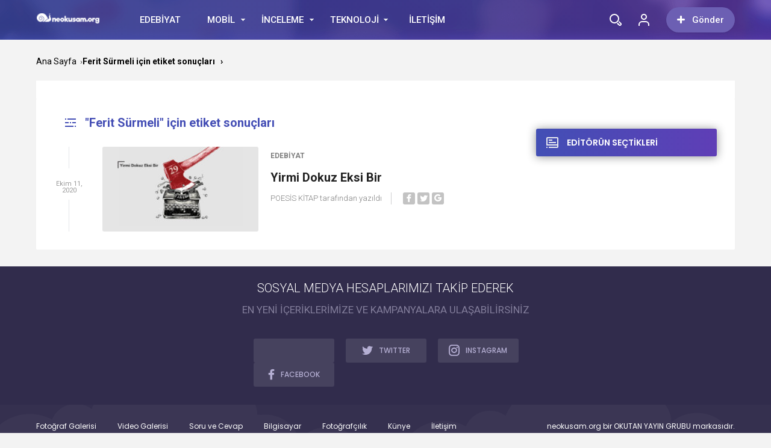

--- FILE ---
content_type: text/html; charset=UTF-8
request_url: https://neokusam.org/tag/ferit-surmeli/
body_size: 14072
content:
<!doctype html>
<html xmlns="http://www.w3.org/1999/xhtml" lang="tr">
<head profile="http://gmpg.org/xfn/11">
<meta name="viewport" content="width=device-width, initial-scale=1, maximum-scale=1, user-scalable=0"/>
<meta http-equiv="Content-Type" content="text/html; charset=UTF-8" />


<link rel="pingback" href="https://neokusam.org/xmlrpc.php" />

<link rel="stylesheet" type="text/css" media="all" href="https://neokusam.org/wp-content/themes/birportal/style.css"  />
<link rel="stylesheet" type="text/css" media="all" href="https://neokusam.org/wp-content/themes/birportal/icon/style.css"  />
<link rel="stylesheet" type="text/css" href="https://neokusam.org/wp-content/themes/birportal/css/zuck.min.css"  />
<link rel="stylesheet" type="text/css" href="https://neokusam.org/wp-content/themes/birportal/css/snapgram.min.css"  />
<link rel="stylesheet" type="text/css" href="https://neokusam.org/wp-content/themes/birportal/css/owl.carousel.min.css"  />
<link rel="stylesheet" href="https://neokusam.org/wp-content/themes/birportal/css/media.css">
<link rel="shortcut icon" href="https://neokusam.org/wp-content/uploads/2020/09/logo-neokusam.jpg">
<!-- Js Includes -->
<script src="https://ajax.googleapis.com/ajax/libs/jquery/3.1.1/jquery.min.js"></script>
<script src="https://neokusam.org/wp-content/themes/birportal/js/main.js" type="text/javascript"></script>
<script src="https://neokusam.org/wp-content/themes/birportal/js/owl.carousel.min.js" type="text/javascript"></script>
<script src="https://neokusam.org/wp-content/themes/birportal/js/owl2.thumb.js" type="text/javascript"></script>



<title>Ferit Sürmeli &#8211; Ne Okusam?</title>
<meta name='robots' content='max-image-preview:large' />
	<style>img:is([sizes="auto" i], [sizes^="auto," i]) { contain-intrinsic-size: 3000px 1500px }</style>
	<link rel="alternate" type="application/rss+xml" title="Ne Okusam? &raquo; Ferit Sürmeli etiket akışı" href="https://neokusam.org/tag/ferit-surmeli/feed/" />
<script type="text/javascript">
/* <![CDATA[ */
window._wpemojiSettings = {"baseUrl":"https:\/\/s.w.org\/images\/core\/emoji\/16.0.1\/72x72\/","ext":".png","svgUrl":"https:\/\/s.w.org\/images\/core\/emoji\/16.0.1\/svg\/","svgExt":".svg","source":{"concatemoji":"https:\/\/neokusam.org\/wp-includes\/js\/wp-emoji-release.min.js?ver=6.8.3"}};
/*! This file is auto-generated */
!function(s,n){var o,i,e;function c(e){try{var t={supportTests:e,timestamp:(new Date).valueOf()};sessionStorage.setItem(o,JSON.stringify(t))}catch(e){}}function p(e,t,n){e.clearRect(0,0,e.canvas.width,e.canvas.height),e.fillText(t,0,0);var t=new Uint32Array(e.getImageData(0,0,e.canvas.width,e.canvas.height).data),a=(e.clearRect(0,0,e.canvas.width,e.canvas.height),e.fillText(n,0,0),new Uint32Array(e.getImageData(0,0,e.canvas.width,e.canvas.height).data));return t.every(function(e,t){return e===a[t]})}function u(e,t){e.clearRect(0,0,e.canvas.width,e.canvas.height),e.fillText(t,0,0);for(var n=e.getImageData(16,16,1,1),a=0;a<n.data.length;a++)if(0!==n.data[a])return!1;return!0}function f(e,t,n,a){switch(t){case"flag":return n(e,"\ud83c\udff3\ufe0f\u200d\u26a7\ufe0f","\ud83c\udff3\ufe0f\u200b\u26a7\ufe0f")?!1:!n(e,"\ud83c\udde8\ud83c\uddf6","\ud83c\udde8\u200b\ud83c\uddf6")&&!n(e,"\ud83c\udff4\udb40\udc67\udb40\udc62\udb40\udc65\udb40\udc6e\udb40\udc67\udb40\udc7f","\ud83c\udff4\u200b\udb40\udc67\u200b\udb40\udc62\u200b\udb40\udc65\u200b\udb40\udc6e\u200b\udb40\udc67\u200b\udb40\udc7f");case"emoji":return!a(e,"\ud83e\udedf")}return!1}function g(e,t,n,a){var r="undefined"!=typeof WorkerGlobalScope&&self instanceof WorkerGlobalScope?new OffscreenCanvas(300,150):s.createElement("canvas"),o=r.getContext("2d",{willReadFrequently:!0}),i=(o.textBaseline="top",o.font="600 32px Arial",{});return e.forEach(function(e){i[e]=t(o,e,n,a)}),i}function t(e){var t=s.createElement("script");t.src=e,t.defer=!0,s.head.appendChild(t)}"undefined"!=typeof Promise&&(o="wpEmojiSettingsSupports",i=["flag","emoji"],n.supports={everything:!0,everythingExceptFlag:!0},e=new Promise(function(e){s.addEventListener("DOMContentLoaded",e,{once:!0})}),new Promise(function(t){var n=function(){try{var e=JSON.parse(sessionStorage.getItem(o));if("object"==typeof e&&"number"==typeof e.timestamp&&(new Date).valueOf()<e.timestamp+604800&&"object"==typeof e.supportTests)return e.supportTests}catch(e){}return null}();if(!n){if("undefined"!=typeof Worker&&"undefined"!=typeof OffscreenCanvas&&"undefined"!=typeof URL&&URL.createObjectURL&&"undefined"!=typeof Blob)try{var e="postMessage("+g.toString()+"("+[JSON.stringify(i),f.toString(),p.toString(),u.toString()].join(",")+"));",a=new Blob([e],{type:"text/javascript"}),r=new Worker(URL.createObjectURL(a),{name:"wpTestEmojiSupports"});return void(r.onmessage=function(e){c(n=e.data),r.terminate(),t(n)})}catch(e){}c(n=g(i,f,p,u))}t(n)}).then(function(e){for(var t in e)n.supports[t]=e[t],n.supports.everything=n.supports.everything&&n.supports[t],"flag"!==t&&(n.supports.everythingExceptFlag=n.supports.everythingExceptFlag&&n.supports[t]);n.supports.everythingExceptFlag=n.supports.everythingExceptFlag&&!n.supports.flag,n.DOMReady=!1,n.readyCallback=function(){n.DOMReady=!0}}).then(function(){return e}).then(function(){var e;n.supports.everything||(n.readyCallback(),(e=n.source||{}).concatemoji?t(e.concatemoji):e.wpemoji&&e.twemoji&&(t(e.twemoji),t(e.wpemoji)))}))}((window,document),window._wpemojiSettings);
/* ]]> */
</script>
<style id='wp-emoji-styles-inline-css' type='text/css'>

	img.wp-smiley, img.emoji {
		display: inline !important;
		border: none !important;
		box-shadow: none !important;
		height: 1em !important;
		width: 1em !important;
		margin: 0 0.07em !important;
		vertical-align: -0.1em !important;
		background: none !important;
		padding: 0 !important;
	}
</style>
<link rel='stylesheet' id='wp-block-library-css' href='https://neokusam.org/wp-includes/css/dist/block-library/style.min.css?ver=6.8.3' type='text/css' media='all' />
<style id='classic-theme-styles-inline-css' type='text/css'>
/*! This file is auto-generated */
.wp-block-button__link{color:#fff;background-color:#32373c;border-radius:9999px;box-shadow:none;text-decoration:none;padding:calc(.667em + 2px) calc(1.333em + 2px);font-size:1.125em}.wp-block-file__button{background:#32373c;color:#fff;text-decoration:none}
</style>
<style id='global-styles-inline-css' type='text/css'>
:root{--wp--preset--aspect-ratio--square: 1;--wp--preset--aspect-ratio--4-3: 4/3;--wp--preset--aspect-ratio--3-4: 3/4;--wp--preset--aspect-ratio--3-2: 3/2;--wp--preset--aspect-ratio--2-3: 2/3;--wp--preset--aspect-ratio--16-9: 16/9;--wp--preset--aspect-ratio--9-16: 9/16;--wp--preset--color--black: #000000;--wp--preset--color--cyan-bluish-gray: #abb8c3;--wp--preset--color--white: #ffffff;--wp--preset--color--pale-pink: #f78da7;--wp--preset--color--vivid-red: #cf2e2e;--wp--preset--color--luminous-vivid-orange: #ff6900;--wp--preset--color--luminous-vivid-amber: #fcb900;--wp--preset--color--light-green-cyan: #7bdcb5;--wp--preset--color--vivid-green-cyan: #00d084;--wp--preset--color--pale-cyan-blue: #8ed1fc;--wp--preset--color--vivid-cyan-blue: #0693e3;--wp--preset--color--vivid-purple: #9b51e0;--wp--preset--gradient--vivid-cyan-blue-to-vivid-purple: linear-gradient(135deg,rgba(6,147,227,1) 0%,rgb(155,81,224) 100%);--wp--preset--gradient--light-green-cyan-to-vivid-green-cyan: linear-gradient(135deg,rgb(122,220,180) 0%,rgb(0,208,130) 100%);--wp--preset--gradient--luminous-vivid-amber-to-luminous-vivid-orange: linear-gradient(135deg,rgba(252,185,0,1) 0%,rgba(255,105,0,1) 100%);--wp--preset--gradient--luminous-vivid-orange-to-vivid-red: linear-gradient(135deg,rgba(255,105,0,1) 0%,rgb(207,46,46) 100%);--wp--preset--gradient--very-light-gray-to-cyan-bluish-gray: linear-gradient(135deg,rgb(238,238,238) 0%,rgb(169,184,195) 100%);--wp--preset--gradient--cool-to-warm-spectrum: linear-gradient(135deg,rgb(74,234,220) 0%,rgb(151,120,209) 20%,rgb(207,42,186) 40%,rgb(238,44,130) 60%,rgb(251,105,98) 80%,rgb(254,248,76) 100%);--wp--preset--gradient--blush-light-purple: linear-gradient(135deg,rgb(255,206,236) 0%,rgb(152,150,240) 100%);--wp--preset--gradient--blush-bordeaux: linear-gradient(135deg,rgb(254,205,165) 0%,rgb(254,45,45) 50%,rgb(107,0,62) 100%);--wp--preset--gradient--luminous-dusk: linear-gradient(135deg,rgb(255,203,112) 0%,rgb(199,81,192) 50%,rgb(65,88,208) 100%);--wp--preset--gradient--pale-ocean: linear-gradient(135deg,rgb(255,245,203) 0%,rgb(182,227,212) 50%,rgb(51,167,181) 100%);--wp--preset--gradient--electric-grass: linear-gradient(135deg,rgb(202,248,128) 0%,rgb(113,206,126) 100%);--wp--preset--gradient--midnight: linear-gradient(135deg,rgb(2,3,129) 0%,rgb(40,116,252) 100%);--wp--preset--font-size--small: 13px;--wp--preset--font-size--medium: 20px;--wp--preset--font-size--large: 36px;--wp--preset--font-size--x-large: 42px;--wp--preset--spacing--20: 0.44rem;--wp--preset--spacing--30: 0.67rem;--wp--preset--spacing--40: 1rem;--wp--preset--spacing--50: 1.5rem;--wp--preset--spacing--60: 2.25rem;--wp--preset--spacing--70: 3.38rem;--wp--preset--spacing--80: 5.06rem;--wp--preset--shadow--natural: 6px 6px 9px rgba(0, 0, 0, 0.2);--wp--preset--shadow--deep: 12px 12px 50px rgba(0, 0, 0, 0.4);--wp--preset--shadow--sharp: 6px 6px 0px rgba(0, 0, 0, 0.2);--wp--preset--shadow--outlined: 6px 6px 0px -3px rgba(255, 255, 255, 1), 6px 6px rgba(0, 0, 0, 1);--wp--preset--shadow--crisp: 6px 6px 0px rgba(0, 0, 0, 1);}:where(.is-layout-flex){gap: 0.5em;}:where(.is-layout-grid){gap: 0.5em;}body .is-layout-flex{display: flex;}.is-layout-flex{flex-wrap: wrap;align-items: center;}.is-layout-flex > :is(*, div){margin: 0;}body .is-layout-grid{display: grid;}.is-layout-grid > :is(*, div){margin: 0;}:where(.wp-block-columns.is-layout-flex){gap: 2em;}:where(.wp-block-columns.is-layout-grid){gap: 2em;}:where(.wp-block-post-template.is-layout-flex){gap: 1.25em;}:where(.wp-block-post-template.is-layout-grid){gap: 1.25em;}.has-black-color{color: var(--wp--preset--color--black) !important;}.has-cyan-bluish-gray-color{color: var(--wp--preset--color--cyan-bluish-gray) !important;}.has-white-color{color: var(--wp--preset--color--white) !important;}.has-pale-pink-color{color: var(--wp--preset--color--pale-pink) !important;}.has-vivid-red-color{color: var(--wp--preset--color--vivid-red) !important;}.has-luminous-vivid-orange-color{color: var(--wp--preset--color--luminous-vivid-orange) !important;}.has-luminous-vivid-amber-color{color: var(--wp--preset--color--luminous-vivid-amber) !important;}.has-light-green-cyan-color{color: var(--wp--preset--color--light-green-cyan) !important;}.has-vivid-green-cyan-color{color: var(--wp--preset--color--vivid-green-cyan) !important;}.has-pale-cyan-blue-color{color: var(--wp--preset--color--pale-cyan-blue) !important;}.has-vivid-cyan-blue-color{color: var(--wp--preset--color--vivid-cyan-blue) !important;}.has-vivid-purple-color{color: var(--wp--preset--color--vivid-purple) !important;}.has-black-background-color{background-color: var(--wp--preset--color--black) !important;}.has-cyan-bluish-gray-background-color{background-color: var(--wp--preset--color--cyan-bluish-gray) !important;}.has-white-background-color{background-color: var(--wp--preset--color--white) !important;}.has-pale-pink-background-color{background-color: var(--wp--preset--color--pale-pink) !important;}.has-vivid-red-background-color{background-color: var(--wp--preset--color--vivid-red) !important;}.has-luminous-vivid-orange-background-color{background-color: var(--wp--preset--color--luminous-vivid-orange) !important;}.has-luminous-vivid-amber-background-color{background-color: var(--wp--preset--color--luminous-vivid-amber) !important;}.has-light-green-cyan-background-color{background-color: var(--wp--preset--color--light-green-cyan) !important;}.has-vivid-green-cyan-background-color{background-color: var(--wp--preset--color--vivid-green-cyan) !important;}.has-pale-cyan-blue-background-color{background-color: var(--wp--preset--color--pale-cyan-blue) !important;}.has-vivid-cyan-blue-background-color{background-color: var(--wp--preset--color--vivid-cyan-blue) !important;}.has-vivid-purple-background-color{background-color: var(--wp--preset--color--vivid-purple) !important;}.has-black-border-color{border-color: var(--wp--preset--color--black) !important;}.has-cyan-bluish-gray-border-color{border-color: var(--wp--preset--color--cyan-bluish-gray) !important;}.has-white-border-color{border-color: var(--wp--preset--color--white) !important;}.has-pale-pink-border-color{border-color: var(--wp--preset--color--pale-pink) !important;}.has-vivid-red-border-color{border-color: var(--wp--preset--color--vivid-red) !important;}.has-luminous-vivid-orange-border-color{border-color: var(--wp--preset--color--luminous-vivid-orange) !important;}.has-luminous-vivid-amber-border-color{border-color: var(--wp--preset--color--luminous-vivid-amber) !important;}.has-light-green-cyan-border-color{border-color: var(--wp--preset--color--light-green-cyan) !important;}.has-vivid-green-cyan-border-color{border-color: var(--wp--preset--color--vivid-green-cyan) !important;}.has-pale-cyan-blue-border-color{border-color: var(--wp--preset--color--pale-cyan-blue) !important;}.has-vivid-cyan-blue-border-color{border-color: var(--wp--preset--color--vivid-cyan-blue) !important;}.has-vivid-purple-border-color{border-color: var(--wp--preset--color--vivid-purple) !important;}.has-vivid-cyan-blue-to-vivid-purple-gradient-background{background: var(--wp--preset--gradient--vivid-cyan-blue-to-vivid-purple) !important;}.has-light-green-cyan-to-vivid-green-cyan-gradient-background{background: var(--wp--preset--gradient--light-green-cyan-to-vivid-green-cyan) !important;}.has-luminous-vivid-amber-to-luminous-vivid-orange-gradient-background{background: var(--wp--preset--gradient--luminous-vivid-amber-to-luminous-vivid-orange) !important;}.has-luminous-vivid-orange-to-vivid-red-gradient-background{background: var(--wp--preset--gradient--luminous-vivid-orange-to-vivid-red) !important;}.has-very-light-gray-to-cyan-bluish-gray-gradient-background{background: var(--wp--preset--gradient--very-light-gray-to-cyan-bluish-gray) !important;}.has-cool-to-warm-spectrum-gradient-background{background: var(--wp--preset--gradient--cool-to-warm-spectrum) !important;}.has-blush-light-purple-gradient-background{background: var(--wp--preset--gradient--blush-light-purple) !important;}.has-blush-bordeaux-gradient-background{background: var(--wp--preset--gradient--blush-bordeaux) !important;}.has-luminous-dusk-gradient-background{background: var(--wp--preset--gradient--luminous-dusk) !important;}.has-pale-ocean-gradient-background{background: var(--wp--preset--gradient--pale-ocean) !important;}.has-electric-grass-gradient-background{background: var(--wp--preset--gradient--electric-grass) !important;}.has-midnight-gradient-background{background: var(--wp--preset--gradient--midnight) !important;}.has-small-font-size{font-size: var(--wp--preset--font-size--small) !important;}.has-medium-font-size{font-size: var(--wp--preset--font-size--medium) !important;}.has-large-font-size{font-size: var(--wp--preset--font-size--large) !important;}.has-x-large-font-size{font-size: var(--wp--preset--font-size--x-large) !important;}
:where(.wp-block-post-template.is-layout-flex){gap: 1.25em;}:where(.wp-block-post-template.is-layout-grid){gap: 1.25em;}
:where(.wp-block-columns.is-layout-flex){gap: 2em;}:where(.wp-block-columns.is-layout-grid){gap: 2em;}
:root :where(.wp-block-pullquote){font-size: 1.5em;line-height: 1.6;}
</style>
<link rel='stylesheet' id='contact-form-7-css' href='https://neokusam.org/wp-content/plugins/contact-form-7/includes/css/styles.css?ver=6.1.4' type='text/css' media='all' />
<link rel='stylesheet' id='hide-admin-bar-based-on-user-roles-css' href='https://neokusam.org/wp-content/plugins/hide-admin-bar-based-on-user-roles/public/css/hide-admin-bar-based-on-user-roles-public.css?ver=7.0.2' type='text/css' media='all' />
<script type="text/javascript" src="https://neokusam.org/wp-content/themes/birportal/js/jquery.validate.js?ver=6.8.3" id="validate-script-js"></script>
<script type="text/javascript" id="ajax-auth-script-js-extra">
/* <![CDATA[ */
var ajax_auth_object = {"ajaxurl":"https:\/\/neokusam.org\/wp-admin\/admin-ajax.php","redirecturl":"https:\/\/neokusam.org","loadingmessage":"Bilgiler g\u00f6nderiliyor, l\u00fctfen bekleyin..."};
/* ]]> */
</script>
<script type="text/javascript" src="https://neokusam.org/wp-content/themes/birportal/js/ajax-auth-script.js?ver=6.8.3" id="ajax-auth-script-js"></script>
<link rel="https://api.w.org/" href="https://neokusam.org/wp-json/" /><link rel="alternate" title="JSON" type="application/json" href="https://neokusam.org/wp-json/wp/v2/tags/127" /><link rel="EditURI" type="application/rsd+xml" title="RSD" href="https://neokusam.org/xmlrpc.php?rsd" />
<meta name="generator" content="WordPress 6.8.3" />
<link rel="icon" href="https://neokusam.org/wp-content/uploads/2020/09/cropped-logo-neokusam-32x32.jpg" sizes="32x32" />
<link rel="icon" href="https://neokusam.org/wp-content/uploads/2020/09/cropped-logo-neokusam-192x192.jpg" sizes="192x192" />
<link rel="apple-touch-icon" href="https://neokusam.org/wp-content/uploads/2020/09/cropped-logo-neokusam-180x180.jpg" />
<meta name="msapplication-TileImage" content="https://neokusam.org/wp-content/uploads/2020/09/cropped-logo-neokusam-270x270.jpg" />

  

    <style>
    </style>

    <style>
    .headBar.bg, .qa-head, #newsSend>.content>div .row>div:first-child form .category ul li a.active, #newsSend>.content>div .row>div:last-child .file span{background-image: linear-gradient(to left, #5f3eb6, #424fb5);}
    .headBar .right a.postUploadButton{background: #6c5fb3}
    a.dp-login-links:hover{color: #5f3eb6}
    svg.full-c{stroke: #5f3eb6}
    .bg, .more-content a, .hdv-tag,.nnewrt span{background-image: linear-gradient(to left, #5f3eb6, #424fb5);}
    .headlineOne .owl-carousel .owl-dots .owl-dot.active,#newsSend>.content>div .row>div:first-child form .category ul li a.active {
        border-color: #5f3eb6!important;
        background-color:#5f3eb6!important;
    }
    .headlineOne .owl-prev:hover, .headlineOne .owl-next:hover{background-color: #5f3eb6 !important;}
    .indexOrtaSlider .owl-nav .owl-next:hover, .indexOrtaSlider .owl-nav .owl-prev:hover{background-color: #5f3eb6 !important;}
    .sagSlider .owl-nav .owl-prev:hover, .sagSlider .owl-nav .owl-next:hover{background-color: #5f3eb6 !important;}
    .sidebarMenu ul li:before{background-image: linear-gradient(to left, #5f3eb6, #424fb5);}
    .bg2{background-image: linear-gradient(to left, #bc4cae, #fd3a5c);}
    .bg3{background-image: linear-gradient(to left, #a222b2, #5d199d);}
    .footer{background: #312c4c}
    .fSocial{background: #312c4c}
    .haftaninVideosu>a>.pTitle:hover, .videoList>ul>li>a .pTitle:hover, .indexTab2 .postList>ul>li .pTitle:hover,
    .haftaninIcerigi>a>.pTitle:hover, .postList>ul>li .pTitle h4:hover,.yPost a:hover, .katPopulerleri ul li a .kpTitle:hover,
    .mega-menu .megaMenu .rightPosts .item .text a.title:hover, .mega-menu .megaMenu.styleTwo .rightPosts .postItem .text a:hover, .mega-menu .megaMenu.styleThree .rightPosts .postItem .text a:hover{color: #5f3eb6}

    a.yProfilLink:hover, .tags a:hover,.agreement input:checked ~ .checkmark,.flb-options .button-purple{background: #5f3eb6}
    .yapilanYorumlar ul li .yorum-title{color: #5f3eb6}
    a.column-bottom-title:hover,.agreement a,.infinityDiv h4,.katPopulerleri ul li a:hover .kpTitle{color: #5f3eb6 !important;}
    .toggler-icon{fill:#5f3eb6}
    .toggler-menu .toggle-in ul li a:hover, .toggler-menu .toggle-in ul li.active a{color: #5f3eb6}
    .form .profile-button,.modal-body-submit button{background: #5f3eb6}
    .form .profile-button:hover{background: #424fb5 !important;}
    .header-option-drop.anim.anim-up .quit-button,.avatar-section:after,.modal-close, .add-close{background: #5f3eb6}
    .headBar .ustmenu ul>li>ul.sub-menu, .mega-menu .megaMenu .leftCats,.benzerIcerikler .owl-nav .owl-next:hover, .benzerIcerikler .owl-nav .owl-prev:hover,.mobile-foo{background-image: linear-gradient(to left, #5f3eb6, #424fb5);}
    .sDetay .baglanti_icerik,.birtekno-socialing >a, .birtekno-emoji>a,.birtekno-social a, .birtekno-emoji ul li,#zuck-modal-content .story-viewer .tip{background: #5f3eb6}
    .footerMenu ul li a:hover{color: #f6b559}
    .shTitle:hover,.modal-body-p p a, .modal-body-p p i{color: #5f3eb6 !important}
    .postList>ul>li:hover .pTitle,.sidebarHaberler>ul>li a:hover .shTitle,
    .haftaninIcerigi>a:hover>.pTitle, .haftaninVideosu>a:hover>.pTitle,.benzerIcerikler .item a:hover .pTitle  {color:#5f3eb6 !important}
    .haftaninVideosu:hover .playBtn:before,
    .videoList>ul>li>a:hover .playBtn:before {background-image: linear-gradient(to left, #5f3eb6, #424fb5);}
    .sidebarGaleri>ul>li>a:hover:before{background:#5f3eb6a3}
    .sidebarGaleri>ul>li>a:hover:after{border-color:#5f3eb6;}
    .pDetay ul li:first-child a:hover{color:#5f3eb6};
    
</style>

<script>
var Gradient =
    '<defs><linearGradient id="gradient" x1="0%" y1="0%" x2="100%" y2="0%" gradientUnits="userSpaceOnUse"><stop offset="0%" stop-color="#5f3eb6"/><stop offset="100%" stop-color="#424fb5"/></linearGradient></defs>';
</script>
</head>
<body class=" ">
  <div class="searchBox" style="display: none;">
  	  <div class="searchBoxInner">
  		<form role="search" method="get" id="searchform" action="https://neokusam.org/">
  		  <input type="TEXT" name="s" id="s" placeholder="Aranacak Kelimeyi Yazıp Enter'a Basınız.." autofocus="">
  		  <input type="submit">
  		  <div class="sbClose"><img src="https://neokusam.org/wp-content/themes/birportal/images//searcBoxClose.png" alt="Kapat"></div>
  		</form>
  	  </div>
  	</div>
    <div class="mobile-menu" style="opacity:0;transform: translateX(-100%); visibility:hidden;">
      <div class="menu"><ul>
<li class="page_item page-item-402"><a href="https://neokusam.org/hakkimizda/">Hakkımızda</a></li>
<li class="page_item page-item-703"><a href="https://neokusam.org/hesabim/">Hesabım</a></li>
<li class="page_item page-item-711"><a href="https://neokusam.org/icerik-gonder/">İçerik Gönder</a></li>
<li class="page_item page-item-78"><a href="https://neokusam.org/iletisim/">İletişim</a></li>
<li class="page_item page-item-589"><a href="https://neokusam.org/kunye/">Künye</a></li>
<li class="page_item page-item-2"><a href="https://neokusam.org/sample-page/">Sample Page</a></li>
<li class="page_item page-item-709"><a href="https://neokusam.org/sifremi-degistir/">Şifremi Değiştir</a></li>
<li class="page_item page-item-705"><a href="https://neokusam.org/sosyal-medya-ayarlari/">Sosyal Medya Ayarları</a></li>
<li class="page_item page-item-496"><a href="https://neokusam.org/trend-icerikler/">Trend İçerikler</a></li>
<li class="page_item page-item-707"><a href="https://neokusam.org/uye-listesi/">Üye Listesi</a></li>
<li class="page_item page-item-243"><a href="https://neokusam.org/yazarlar/">Yazarlar</a></li>
</ul></div>
    </div>



<div class="headBar bg">
    
  <div class="container">

	<!-- Logo Boş ise Birportal Logosu -->
	<a href="https://neokusam.org/" class="logo">


				<img src="https://neokusam.org/wp-content/uploads/2020/09/beyaz.png" alt="Ne Okusam?"/>
		</a>
<button type="button" class="toggle-menu tgm2" aria-label="Toggle Mobile Menu">
					<span class="burger-lines"></span>
					</button>
    <div class="ustmenu">
      <div class="menu-header-menu-container"><ul id="menu-header-menu" class="menu"><li id="menu-item-756" class="menu-item menu-item-type-taxonomy menu-item-object-category menu-item-756"><a href="https://neokusam.org/category/edebiyat/">EDEBİYAT</a></li>
<li id="menu-item-591" class="has-mega-menu menu-item menu-item-type-taxonomy menu-item-object-category menu-item-591"><a href="https://neokusam.org/category/mobil/">MOBİL</a></li>
<li id="menu-item-592" class="has-mega-menu menu-item menu-item-type-taxonomy menu-item-object-category menu-item-592"><a href="https://neokusam.org/category/inceleme/">İNCELEME</a></li>
<li id="menu-item-334" class="menu-item menu-item-type-taxonomy menu-item-object-category menu-item-has-children menu-item-334"><a href="https://neokusam.org/category/teknoloji/">TEKNOLOJİ</a>
<ul class="sub-menu">
	<li id="menu-item-593" class="menu-item menu-item-type-taxonomy menu-item-object-category menu-item-593"><a href="https://neokusam.org/category/teknoloji/bilgisayar-teknolojisi/">Bilgisayar Teknolojisi</a></li>
	<li id="menu-item-594" class="menu-item menu-item-type-taxonomy menu-item-object-category menu-item-594"><a href="https://neokusam.org/category/teknoloji/mobil-teknoloji/">Mobil Teknoloji</a></li>
	<li id="menu-item-595" class="menu-item menu-item-type-taxonomy menu-item-object-category menu-item-595"><a href="https://neokusam.org/category/teknoloji/robot-teknolojisi/">Robot Teknolojisi</a></li>
</ul>
</li>
<li id="menu-item-726" class="menu-item menu-item-type-post_type menu-item-object-page menu-item-726"><a href="https://neokusam.org/iletisim/">İLETİŞİM</a></li>
</ul></div>    </div>
      
    <div class="right">

                    <a href="javscript:;"><i class="search"></i> <p class="hIcon_mo">ARAMA</p> </a>
                
                        <a href="javascript:;" onclick="signInShow();"><i class="user"></i> <p class="hIcon_mo">PROFİL</p> </a>
        
                    <a class="postUploadButton p270" href="https://neokusam.org/icerik-gonder/"><i class="t2t2"></i>Gönder</a>
        		</div>
          <button type="button" class="toggle-menu" aria-label="Toggle Mobile Menu">
					<span class="burger-lines"></span>
					</button>

  </div>
</div>
  
  <style>
    .modal-left{background-image: url(https://neokusam.org/wp-content/themes/birportal/images/login-bg.png);}
</style>

<div class="modal" id="modal-signup">
    <div class="modal-overlay">
        <div class="modal-container">
            <div class="modal-close"></div>
            <div class="modal-left"></div>
            <div class="modal-right flex-center text-left">
                <div class="modal-header">
                    <div class="modal-logo">
                        <img src="https://neokusam.org/wp-content/themes/birportal/images/modal-logo.png" alt="modal">
                    </div>
                    <div class="modal-title">
                        <p>Sitemize üye olarak beğendiğiniz içerikleri favorilerinize ekleyebilir, kendi ürettiğiniz ya da internet üzerinde beğendiğiniz içerikleri sitemizin ziyaretçilerine içerik gönder seçeneği ile sunabilirsiniz.</p>
                    </div>
                </div>
                <div class="modal-body">
                    <div class="modal-body-inputs">
                        <input type="email" name="a" value="" required id="email" class="step1_email anim-input">
                        <div class="anim-input-place">
                            EPOSTA ADRESİNİZ
                        </div>
                    </div>
                    <div class="modal-body-submit">
                        <button type="button" name="button" onclick="" class="step1">DEVAM ET</button>
                    </div>
                    <div class="modal-body-p">
                        <p>Zaten bir üyeliğiniz mevcut mu ? <a href="#" id="open-signin">Giriş yapın</a></p>
                    </div>
                    <label class="agreement"><a href="">Üyelik sözleşmesini</a> ve <a href="">Gizlilik şartlarını</a> okudum.<br>
                        Tamamını kabul ediyorum.
                        <input type="checkbox" class="checkboxReq" checked="checked">
                        <span class="checkmark"></span>
                    </label>
                    <div class="modal-body-messages mail_error">
                        <span class="error">Lütfen geçerli bir mail adresi giriniz.</span>
                    </div>

                    <div class="modal-body-messages sozlesme_error">
                        <span class="error">Lütfen üyelik ve gizlilik sözleşmesini onaylayın.</span>
                    </div>
                </div>
            </div>
        </div>
    </div>
</div>

<div class="modal" id="modal-signup2">
    <div class="modal-overlay">
        <div class="modal-container">
            <div class="modal-close"></div>
            <div class="modal-left"></div>
            <div class="modal-right flex-center text-left">
                <div class="modal-header">
                    <div class="modal-logo">
                        <img src="https://neokusam.org/wp-content/themes/birportal/images/modal-logo.png" alt="modal">
                    </div>
                    <div class="modal-title">
                        <p>Sitemize üye olarak beğendiğiniz içerikleri favorilerinize ekleyebilir, kendi ürettiğiniz ya da internet üzerinde beğendiğiniz içerikleri sitemizin ziyaretçilerine içerik gönder seçeneği ile sunabilirsiniz.</p>
                    </div>
                </div>
                <div class="modal-body">
                    <form class="" action="register" id="register" method="post">

                        <div class="modal-body-inputs">
                            <input type="text" name="b" value="" id="signonname" minlength="4" maxlength="15" required class="step2_nickname anim-input">
                            <div class="anim-input-place">
                                KULLANICI ADI
                            </div>
                        </div>
                        <div class="modal-body-inputs">
                            <input type="password" name="c" value="" id="signonpassword" minlength="4" required class="step2_password anim-input">
                            <div class="anim-input-place">
                                ŞİFRENİZ
                            </div>
                        </div>
                        <div class="modal-body-submit">
                            <button type="submit" name="button">KAYDI TAMAMLA</button>
                        </div>
                        <input type="hidden" id="signonsecurity" name="signonsecurity" value="be8b6de72b" /><input type="hidden" name="_wp_http_referer" value="/tag/ferit-surmeli/" />                    </form>
                    <div class="modal-body-messages failed">
                        <p></p>
                    </div>

                    <div class="modal-body-messages login-success">
                        <span class="success"></span>
                    </div>
                </div>
            </div>
        </div>
    </div>
</div>

<div class="modal" id="modal-signin">
    <div class="modal-overlay">
        <div class="modal-container">
            <div class="modal-close"></div>
            <div class="modal-left"></div>
            <div class="modal-right flex-center text-left">
                <div class="modal-header">
                    <div class="modal-logo">
                        <img src="https://neokusam.org/wp-content/themes/birportal/images/modal-logo.png" alt="modal">
                    </div>
                    <div class="modal-title">
                        <p>Üyelerimize Özel Tüm Opsiyonlardan Kayıt Olarak Faydalanabilirsiniz</p>
                    </div>
                </div>
                <div class="modal-body">
                    <form class="login" action="login" id="login" method="post">
                        <div class="modal-body-inputs">
                            <input type="text" name="d" value="" id="username" required class="step2_nickname anim-input">
                            <div class="anim-input-place">
                                KULLANICI ADI
                            </div>
                        </div>
                        <div class="modal-body-inputs">
                            <input type="password" name="e" value="" id="password" required class="step2_password anim-input">
                            <div class="anim-input-place">
                                ŞİFRENİZ
                            </div>
                        </div>
                        <div class="modal-body-submit">
                            <button type="submit" name="button" class="giris">GİRİŞ YAP</button>
                        </div>

                        <div class="modal-body-messages failed">
                            <p></p>
                        </div>

                        <div class="modal-body-messages login-success">
                            <span class="success"></span>
                        </div>

                        <div class="modal-body-p">
                            <p><a href="https://neokusam.org/wp-login.php?action=lostpassword">Şifremi unuttum?</a></p>
                            <p>Üyeliğiniz Yok mu ? <a href="javascript:;" id="open-modal-signup">Üye kaydı oluşturun</a></p>
                        </div>
                        <input type="hidden" id="security" name="security" value="9533da0fc9" /><input type="hidden" name="_wp_http_referer" value="/tag/ferit-surmeli/" />                    </form>

                </div>
            </div>
        </div>
    </div>
</div>

<script>
    function signInShow() {
        $("#modal-signin").show();
    }
</script>


  <div class="page-container">

        
        

<div class="mobilShadow"></div>

	
 <head> <script data-ad-client="ca-pub-1349245321015186" async src="https://pagead2.googlesyndication.com/pagead/js/adsbygoogle.js"></script> </head><div class="kategori">
    <div class="container">  
    
      <div class="breadcrumb">
        <div class="brtop-ck">
        <a class="brnewnb" href="https://neokusam.org/"><span>Ana Sayfa </span></a> ›
        <ul itemscope itemtype="http://schema.org/BreadcrumbList">
          <li itemprop="itemListElement" itemscope itemtype="http://schema.org/ListItem"><a temscope itemtype="http://schema.org/Thing"
       itemprop="item" href="#"><span  itemprop="name">Ferit Sürmeli için etiket sonuçları</span></a> ›
			<meta itemprop="position" content="1" />
          </li>
        </ul>
      </div>
    </div>
	  
	  
          <div class="rekFull has-padding"> </div>
        	  
	  
      <div class="box">

	
                <div class="kategoriSol">
          <h1 class="catName"><i></i>"Ferit Sürmeli" için etiket sonuçları</h1>
          <div class="kPostList">
            <ul>
			
                                 <li>
                <div class="kpImg"><a href="https://neokusam.org/yirmi-dokuz-eksi-bir/"><img width="267" height="146" src="https://neokusam.org/wp-content/uploads/2020/10/Yirmi-Dokuz-Eksi-Bir-267x146.jpg" class="attachment-postImg size-postImg wp-post-image" alt="" decoding="async" /></a></div>
                <div class="kpKat"><a href="https://neokusam.org/category/edebiyat/">Edebiyat</a></div>
                <div class="kpTitle"><a href="https://neokusam.org/yirmi-dokuz-eksi-bir/">Yirmi Dokuz Eksi Bir</a></div>
                <div class="kpDetay">
                	
				<div class="yazar"><a href="https://neokusam.org/author/poesiskitap/">POESİS KİTAP</a> tarafından yazıldı</div>
 				                   <div class="kpShare">
                <ul>
                  <li><a rel="nofollow" target="_BLANK" href="http://www.facebook.com/share.php?u=https://neokusam.org/yirmi-dokuz-eksi-bir/" onclick="return fbs_click()" class="fb"><img src="https://neokusam.org/wp-content/themes/birportal/images/icon/y_fb.png" alt="paylaş"/></a></li>
                  <li><a rel="nofollow" target="_BLANK" href="https://twitter.com/intent/tweet?text=Yirmi Dokuz Eksi Bir&url=https://neokusam.org/yirmi-dokuz-eksi-bir/&related=episod" class="tw"><img src="https://neokusam.org/wp-content/themes/birportal/images/icon/y_tw.png" alt="paylaş"/></a></li>
                  <li><a rel="nofollow" target="_BLANK" href="https://plus.google.com/share?url=https://neokusam.org/yirmi-dokuz-eksi-bir/" onclick="return plus_click()" class="gp"><img src="https://neokusam.org/wp-content/themes/birportal/images/icon/y_gp.png" alt="paylaş"/></a></li>
                </ul>
              </div>
                </div>
				
				<div class="kpDurum">
					
				  <div class="kpZaman">Ekim 11, 2020</div>
                </div>
              </li>
			  
			  
                      </ul>
          </div>
		           </div>
		
        		
		
			  
        <div class="kategoriSidebar">
		
		  
    <div class="widget">
		<div class="rek300">
		<a href="https://www.kitapfly.com/maskeli-b-alo"><img src="https://i.hizliresim.com/xPFPoX.jpg" alt="">		</div>	</div>

		  
          <div class="widget" id="sonEklenenler">
            <div class="wTitle bg"><i><img src="https://neokusam.org/wp-content/themes/birportal/images/icon/katPopulerleri.png" alt="editörün seçtikleri"/></i> EDİTÖRÜN SEÇTİKLERİ</div>
            <div class="katPopulerleri">
              <ul>

				
				
              </ul>
            </div>
          </div>
		  
		  
        </div>
		
         
       
      </div>
    </div>
  </div>

				

<div class="footer">
    <div class="fSocial">
      <div class="container">
	          <div class="fcTitle"><strong>SOSYAL MEDYA HESAPLARIMIZI TAKİP EDEREK</strong> EN YENİ İÇERİKLERİMİZE VE KAMPANYALARA ULAŞABİLİRSİNİZ</div>
		        <ul>

		  					  
		            <li><a rel="nofollow" target="_BLANK" href="https://www.facebook.com/neokusamorg" class="fb"><i></i>FACEBOOK</a></li>
		  
		            <li><a rel="nofollow" target="_BLANK" href="https://www.twitter.com/neokusamorg" class="tw"><i></i>TWITTER</a></li>
		  
		  
		  
		            <li><a rel="nofollow" target="_BLANK" href="https://www.instagram.com/neokusamorg" class="ins"><i></i>INSTAGRAM</a></li>
		  
		  
		  
        </ul>
      </div>
    </div>
    <div class="footerMenu">
      <div class="container">
         <ul><li id="menu-item-597" class="menu-item menu-item-type-taxonomy menu-item-object-category menu-item-597"><a href="https://neokusam.org/category/fotograf-galerisi/">Fotoğraf Galerisi</a></li>
<li id="menu-item-598" class="menu-item menu-item-type-taxonomy menu-item-object-category menu-item-598"><a href="https://neokusam.org/category/video-galerisi/">Video Galerisi</a></li>
<li id="menu-item-604" class="menu-item menu-item-type-taxonomy menu-item-object-category menu-item-604"><a href="https://neokusam.org/category/soru-ve-cevap/">Soru ve Cevap</a></li>
<li id="menu-item-599" class="menu-item menu-item-type-taxonomy menu-item-object-category menu-item-599"><a href="https://neokusam.org/category/bilgisayar/">Bilgisayar</a></li>
<li id="menu-item-600" class="menu-item menu-item-type-taxonomy menu-item-object-category menu-item-600"><a href="https://neokusam.org/category/fotografcilik/">Fotoğrafçılık</a></li>
<li id="menu-item-596" class="menu-item menu-item-type-post_type menu-item-object-page menu-item-596"><a href="https://neokusam.org/kunye/">Künye</a></li>
<li id="menu-item-723" class="menu-item menu-item-type-post_type menu-item-object-page menu-item-723"><a href="https://neokusam.org/iletisim/">İletişim</a></li>
</ul>        <div class="copyright"><h6>neokusam.org bir OKUTAN YAYIN GRUBU markasıdır.</h6></div>
      </div>

    </div>
  </div>
</div>

<script src="https://neokusam.org/wp-content/themes/birportal/js/zuck.min.js" type="text/javascript"></script>
<script src="https://neokusam.org/wp-content/themes/birportal/js/sweetalert.js"></script>
 <script type="text/javascript">
 $(".slideButtons .prev").click(function(){
	 $(".mega-menu .owl-prev").click();
 });
 $(".slideButtons .next").click(function(){
	 $(".mega-menu .owl-next").click();
 });
 
  $(".appsSLeftButton").click(function(){
	 $(".mega-menu .owl-prev").click();
 });
 $(".appsSRightButton").click(function(){
	 $(".mega-menu .owl-next").click();
 });


 $('.mega-menu .megaMenu .rightPosts .wrapper.styleOne').owlCarousel({
	 nav: false,
	 dots: false,
		 autoplay: false,
		 loop: true,
	 autoplayTimeout:5000,
	 autoplayHoverPause: true,
	 smartSpeed:450,
	 lazyLoad: true,
	 items:5,
	 margin:16

 });
 $('.appsSRightButton').click(function() {
		 $('.mega-menu .megaMenu .rightPosts .wrapper.styleOne').trigger('next.owl.carousel');
 });
 $('.appsSLeftButton').click(function() {
		 $('.mega-menu .megaMenu .rightPosts .wrapper.styleOne').trigger('prev.owl.carousel', [300]);
 });


 $('.mega-menu .megaMenu .rightPosts .wrapper.styleTwo').owlCarousel({
	 nav: false,
	 dots: false,
		 autoplay: true,
		 loop: true,
	 autoplayTimeout:5000,
	 autoplayHoverPause: true,
	 smartSpeed:450,
	 lazyLoad: true,
	 items:3,
	 margin: 19

 });
 $('.slideButtons .next').click(function() {
		 $('.mega-menu .megaMenu .rightPosts .wrapper.styleTwo').trigger('next.owl.carousel');
 });
 $('.slideButtons .prev').click(function() {
		 $('.mega-menu .megaMenu .rightPosts .wrapper.styleTwo').trigger('prev.owl.carousel', [300]);
 });


 var timestamp = function() {
	 var timeIndex = 0;
	 var shifts = [35, 60, 60 * 3, 60 * 60 * 2, 60 * 60 * 25, 60 * 60 * 24 * 4, 60 * 60 * 24 * 10];

	 var now = new Date();
	 var shift = shifts[timeIndex++] || 0;
	 var date = new Date(now - shift * 1000);

	 return date.getTime() / 1000;
 };

 var changeSkin = function(skin) {
	 location.href = location.href.split('#')[0].split('?')[0] + '?skin=' + skin;
 };

 var getCurrentSkin = function() {
	 var header = document.getElementById('bottomBar');
	 var skin = location.href.split('skin=')[1];

	 if (!skin) {
		 skin = 'Snapgram';
	 }

	 if (skin.indexOf('#') !== -1) {
		 skin = skin.split('#')[0];
	 }

	 var skins = {
		 Snapgram: {
			 avatars: true,
			 list: false,
			 autoFullScreen: false,
			 cubeEffect: true,
			 paginationArrows: false
		 },

		 VemDeZAP: {
			 avatars: false,
			 list: true,
			 autoFullScreen: false,
			 cubeEffect: false,
			 paginationArrows: true
		 },

		 FaceSnap: {
			 avatars: true,
			 list: false,
			 autoFullScreen: true,
			 cubeEffect: false,
			 paginationArrows: true
		 },

		 Snapssenger: {
			 avatars: false,
			 list: false,
			 autoFullScreen: false,
			 cubeEffect: false,
			 paginationArrows: false
		 }
	 };

	 var el = document.querySelectorAll('#skin option');
	 var total = el.length;
	 for (var i = 0; i < total; i++) {
		 var what = skin == el[i].value ? true : false;

		 if (what) {
			 el[i].setAttribute('selected', 'selected');

			 header.innerHTML = skin;
			 header.className = skin;
		 } else {
			 el[i].removeAttribute('selected');
		 }
	 }

	 return {
		 name: skin,
		 params: skins[skin]
	 };
 };
 var currentSkin = getCurrentSkin();
 var stories = new Zuck('stories', {
	 backNative: true,
	 previousTap: true,
	 skin: currentSkin['name'],
	 autoFullScreen: currentSkin['params']['autoFullScreen'],
	 avatars: currentSkin['params']['avatars'],
	 paginationArrows: currentSkin['params']['paginationArrows'],
	 list: currentSkin['params']['list'],
	 cubeEffect: currentSkin['params']['cubeEffect'],
	 localStorage: true,
	 stories: [
                 {
             id: '1797',
             photo: "https://neokusam.org/wp-content/uploads/2025/11/seriflokman1.jpg",
             name: 'Dedektif Şerif Lokman Serisi Okurlarla Buluştu',
             lastUpdated: "",
             seen: false,
             items: [{
                 id: 'Dedektif Şerif Lokman Serisi Okurlarla Buluştu',
                 type: "photo",
                 desc: 'Dedektif Şerif Lokman Serisi Okurlarla Buluştu',
                 length: 10,
                 src: "https://neokusam.org/wp-content/uploads/2025/11/seriflokman1.jpg",
                 link: "https://neokusam.org/dedektif-serif-lokman-serisi-okurlarla-bulustu/",
                 linkText: 'Dedektif Şerif Lokman Serisi Okurlarla Buluştu',
                 time: "1769252100",
                 seen: false
             }]
         },
                {
             id: '1747',
             photo: "https://neokusam.org/wp-content/uploads/2025/02/gece-kralligi.jpg",
             name: 'GECE KRALLIĞI KİTABI ŞUBAT AYINDA RAFLARDA',
             lastUpdated: "",
             seen: false,
             items: [{
                 id: 'GECE KRALLIĞI KİTABI ŞUBAT AYINDA RAFLARDA',
                 type: "photo",
                 desc: 'GECE KRALLIĞI KİTABI ŞUBAT AYINDA RAFLARDA',
                 length: 10,
                 src: "https://neokusam.org/wp-content/uploads/2025/02/gece-kralligi.jpg",
                 link: "https://neokusam.org/gece-kralligi-kitabi-subat-ayinda-raflarda/",
                 linkText: 'GECE KRALLIĞI KİTABI ŞUBAT AYINDA RAFLARDA',
                 time: "1769262420",
                 seen: false
             }]
         },
                {
             id: '1734',
             photo: "https://neokusam.org/wp-content/uploads/2024/09/ALITURAN.jpg",
             name: 'Antik Dünyanın Kapılarını Aralayın: Ali Turan’ın \"Antik Gezgin\" Kitabı Yayında!',
             lastUpdated: "",
             seen: false,
             items: [{
                 id: 'Antik Dünyanın Kapılarını Aralayın: Ali Turan’ın \"Antik Gezgin\" Kitabı Yayında!',
                 type: "photo",
                 desc: 'Antik Dünyanın Kapılarını Aralayın: Ali Turan’ın \"Antik Gezgin\" Kitabı Yayında!',
                 length: 10,
                 src: "https://neokusam.org/wp-content/uploads/2024/09/ALITURAN.jpg",
                 link: "https://neokusam.org/antik-dunyanin-kapilarini-aralayin-ali-turanin-antik-gezgin-kitabi-yayinda/",
                 linkText: 'Antik Dünyanın Kapılarını Aralayın: Ali Turan’ın \"Antik Gezgin\" Kitabı Yayında!',
                 time: "1769272020",
                 seen: false
             }]
         },
                {
             id: '1696',
             photo: "https://neokusam.org/wp-content/uploads/2024/07/iz-birakan-dahi.jpg",
             name: 'ALİ TURAN\'DAN İZ BIRAKAN DAHİ KİTAPLIĞI',
             lastUpdated: "",
             seen: false,
             items: [{
                 id: 'ALİ TURAN\'DAN İZ BIRAKAN DAHİ KİTAPLIĞI',
                 type: "photo",
                 desc: 'ALİ TURAN\'DAN İZ BIRAKAN DAHİ KİTAPLIĞI',
                 length: 10,
                 src: "https://neokusam.org/wp-content/uploads/2024/07/iz-birakan-dahi.jpg",
                 link: "https://neokusam.org/ali-turandan-iz-birakan-dahi-kitapligi/",
                 linkText: 'ALİ TURAN\'DAN İZ BIRAKAN DAHİ KİTAPLIĞI',
                 time: "1769254560",
                 seen: false
             }]
         },
                {
             id: '1691',
             photo: "https://neokusam.org/wp-content/uploads/2024/01/ASK.jpg",
             name: 'Azize Sultan Kömürcü\'nün Yeni Kitabı Uzay Krallıkları Çıktı',
             lastUpdated: "",
             seen: false,
             items: [{
                 id: 'Azize Sultan Kömürcü\'nün Yeni Kitabı Uzay Krallıkları Çıktı',
                 type: "photo",
                 desc: 'Azize Sultan Kömürcü\'nün Yeni Kitabı Uzay Krallıkları Çıktı',
                 length: 10,
                 src: "https://neokusam.org/wp-content/uploads/2024/01/ASK.jpg",
                 link: "https://neokusam.org/azize-sultan-komurcunun-yeni-kitabi-uzay-kralliklari-cikti/",
                 linkText: 'Azize Sultan Kömürcü\'nün Yeni Kitabı Uzay Krallıkları Çıktı',
                 time: "1769267820",
                 seen: false
             }]
         },
                {
             id: '1641',
             photo: "https://neokusam.org/wp-content/uploads/2022/08/esra-dokmen.jpg",
             name: '\"Yazmak. Benim için sonu olmayan bir dünya.\" Esra Dökmen',
             lastUpdated: "",
             seen: false,
             items: [{
                 id: '\"Yazmak. Benim için sonu olmayan bir dünya.\" Esra Dökmen',
                 type: "photo",
                 desc: '\"Yazmak. Benim için sonu olmayan bir dünya.\" Esra Dökmen',
                 length: 10,
                 src: "https://neokusam.org/wp-content/uploads/2022/08/esra-dokmen.jpg",
                 link: "https://neokusam.org/yazmak-benim-icin-sonu-olmayan-bir-dunya-esra-dokmen/",
                 linkText: '\"Yazmak. Benim için sonu olmayan bir dünya.\" Esra Dökmen',
                 time: "1769251260",
                 seen: false
             }]
         },
                {
             id: '833',
             photo: "https://neokusam.org/wp-content/uploads/2020/10/finger-2081169_1280.jpg",
             name: 'En Çok Okunan 10 Polisiye Roman',
             lastUpdated: "",
             seen: false,
             items: [{
                 id: 'En Çok Okunan 10 Polisiye Roman',
                 type: "photo",
                 desc: 'En Çok Okunan 10 Polisiye Roman',
                 length: 10,
                 src: "https://neokusam.org/wp-content/uploads/2020/10/finger-2081169_1280.jpg",
                 link: "https://neokusam.org/en-cok-okunan-10-polisiye-roman/",
                 linkText: 'En Çok Okunan 10 Polisiye Roman',
                 time: "1769251920",
                 seen: false
             }]
         },
                {
             id: '1565',
             photo: "https://neokusam.org/wp-content/uploads/2022/02/zeynep-kasap.jpg",
             name: 'YAZMASAYDIM YAZMADIĞIM İÇİN DELİ OLMAZDIM',
             lastUpdated: "",
             seen: false,
             items: [{
                 id: 'YAZMASAYDIM YAZMADIĞIM İÇİN DELİ OLMAZDIM',
                 type: "photo",
                 desc: 'YAZMASAYDIM YAZMADIĞIM İÇİN DELİ OLMAZDIM',
                 length: 10,
                 src: "https://neokusam.org/wp-content/uploads/2022/02/zeynep-kasap.jpg",
                 link: "https://neokusam.org/yazmasaydim-yazmadigim-icin-deli-olmazdim/",
                 linkText: 'YAZMASAYDIM YAZMADIĞIM İÇİN DELİ OLMAZDIM',
                 time: "1769264880",
                 seen: false
             }]
         },
                {
             id: '1537',
             photo: "https://neokusam.org/wp-content/uploads/2021/12/omer-burcin-ozkisi.jpg",
             name: 'Ömer Burçin Özkişi’nin Üçüncü Şiir Kitabı Doppler Etkisi Çıktı',
             lastUpdated: "",
             seen: false,
             items: [{
                 id: 'Ömer Burçin Özkişi’nin Üçüncü Şiir Kitabı Doppler Etkisi Çıktı',
                 type: "photo",
                 desc: 'Ömer Burçin Özkişi’nin Üçüncü Şiir Kitabı Doppler Etkisi Çıktı',
                 length: 10,
                 src: "https://neokusam.org/wp-content/uploads/2021/12/omer-burcin-ozkisi.jpg",
                 link: "https://neokusam.org/omer-burcin-ozkisinin-ucuncu-siir-kitabi-doppler-etkisi-cikti/",
                 linkText: 'Ömer Burçin Özkişi’nin Üçüncü Şiir Kitabı Doppler Etkisi Çıktı',
                 time: "1769280300",
                 seen: false
             }]
         },
                {
             id: '1531',
             photo: "https://neokusam.org/wp-content/uploads/2021/10/oyku-palas.jpg",
             name: 'Öykü Palas Kitabı Yayımlandı',
             lastUpdated: "",
             seen: false,
             items: [{
                 id: 'Öykü Palas Kitabı Yayımlandı',
                 type: "photo",
                 desc: 'Öykü Palas Kitabı Yayımlandı',
                 length: 10,
                 src: "https://neokusam.org/wp-content/uploads/2021/10/oyku-palas.jpg",
                 link: "https://neokusam.org/oyku-palas-kitabi-yayimlandi/",
                 linkText: 'Öykü Palas Kitabı Yayımlandı',
                 time: "1769245500",
                 seen: false
             }]
         },
                {
             id: '1519',
             photo: "https://neokusam.org/wp-content/uploads/2021/06/gates-notes-404.png",
             name: 'Bill Gates\'ten Yaz Okuması İçin 5 Kitap Önerisi',
             lastUpdated: "",
             seen: false,
             items: [{
                 id: 'Bill Gates\'ten Yaz Okuması İçin 5 Kitap Önerisi',
                 type: "photo",
                 desc: 'Bill Gates\'ten Yaz Okuması İçin 5 Kitap Önerisi',
                 length: 10,
                 src: "https://neokusam.org/wp-content/uploads/2021/06/gates-notes-404.png",
                 link: "https://neokusam.org/bill-gatesten-yaz-okumasi-icin-5-kitap-onerisi/",
                 linkText: 'Bill Gates\'ten Yaz Okuması İçin 5 Kitap Önerisi',
                 time: "1769276580",
                 seen: false
             }]
         },
                {
             id: '1511',
             photo: "https://neokusam.org/wp-content/uploads/2021/05/bayram-recber.jpg",
             name: 'Bir yayınevi kurma hayalim var. Kaliteli, dürüst, kazan kazan politikasına dayanan bir yayınevi...',
             lastUpdated: "",
             seen: false,
             items: [{
                 id: 'Bir yayınevi kurma hayalim var. Kaliteli, dürüst, kazan kazan politikasına dayanan bir yayınevi...',
                 type: "photo",
                 desc: 'Bir yayınevi kurma hayalim var. Kaliteli, dürüst, kazan kazan politikasına dayanan bir yayınevi...',
                 length: 10,
                 src: "https://neokusam.org/wp-content/uploads/2021/05/bayram-recber.jpg",
                 link: "https://neokusam.org/bir-yayinevi-kurma-hayalim-var-kaliteli-durust-kazan-kazan-politikasina-dayanan-bir-yayinevi/",
                 linkText: 'Bir yayınevi kurma hayalim var. Kaliteli, dürüst, kazan kazan politikasına dayanan bir yayınevi...',
                 time: "1769246760",
                 seen: false
             }]
         },
                {
             id: '1501',
             photo: "https://neokusam.org/wp-content/uploads/2021/05/murat-orcan.jpg",
             name: '\"Yazmak, üretme ve yüreğe dokunmak demek benim için.\" Murat Orçan',
             lastUpdated: "",
             seen: false,
             items: [{
                 id: '\"Yazmak, üretme ve yüreğe dokunmak demek benim için.\" Murat Orçan',
                 type: "photo",
                 desc: '\"Yazmak, üretme ve yüreğe dokunmak demek benim için.\" Murat Orçan',
                 length: 10,
                 src: "https://neokusam.org/wp-content/uploads/2021/05/murat-orcan.jpg",
                 link: "https://neokusam.org/yazmak-uretme-ve-yurege-dokunmak-demek-benim-icin-murat-orcan/",
                 linkText: '\"Yazmak, üretme ve yüreğe dokunmak demek benim için.\" Murat Orçan',
                 time: "1769241420",
                 seen: false
             }]
         },
                {
             id: '1480',
             photo: "https://neokusam.org/wp-content/uploads/2021/05/erkan-yilmaz.jpg",
             name: 'Yasak Bölge Taksim - Erkan Yılmaz',
             lastUpdated: "",
             seen: false,
             items: [{
                 id: 'Yasak Bölge Taksim - Erkan Yılmaz',
                 type: "photo",
                 desc: 'Yasak Bölge Taksim - Erkan Yılmaz',
                 length: 10,
                 src: "https://neokusam.org/wp-content/uploads/2021/05/erkan-yilmaz.jpg",
                 link: "https://neokusam.org/yasak-bolge-taksim-erkan-yilmaz/",
                 linkText: 'Yasak Bölge Taksim - Erkan Yılmaz',
                 time: "1769288460",
                 seen: false
             }]
         },
                {
             id: '1382',
             photo: "https://neokusam.org/wp-content/uploads/2021/03/bedirhan-kurt.jpg",
             name: 'Direnişin başka türlüsünü bilmiyorum. İnsanlığımı arıyorum kendimde. İşte benim için yazmak bu.',
             lastUpdated: "",
             seen: false,
             items: [{
                 id: 'Direnişin başka türlüsünü bilmiyorum. İnsanlığımı arıyorum kendimde. İşte benim için yazmak bu.',
                 type: "photo",
                 desc: 'Direnişin başka türlüsünü bilmiyorum. İnsanlığımı arıyorum kendimde. İşte benim için yazmak bu.',
                 length: 10,
                 src: "https://neokusam.org/wp-content/uploads/2021/03/bedirhan-kurt.jpg",
                 link: "https://neokusam.org/direnisin-baska-turlusunu-bilmiyorum-insanligimi-ariyorum-kendimde-iste-benim-icin-yazmak-bu/",
                 linkText: 'Direnişin başka türlüsünü bilmiyorum. İnsanlığımı arıyorum kendimde. İşte benim için yazmak bu.',
                 time: "1769289420",
                 seen: false
             }]
         },
                {
             id: '1431',
             photo: "https://neokusam.org/wp-content/uploads/2021/04/muslim-akil-avci.jpg",
             name: 'Yazmak sadece deneme, kitap, şiir, makale, köşe yazısı… yazmak değil.',
             lastUpdated: "",
             seen: false,
             items: [{
                 id: 'Yazmak sadece deneme, kitap, şiir, makale, köşe yazısı… yazmak değil.',
                 type: "photo",
                 desc: 'Yazmak sadece deneme, kitap, şiir, makale, köşe yazısı… yazmak değil.',
                 length: 10,
                 src: "https://neokusam.org/wp-content/uploads/2021/04/muslim-akil-avci.jpg",
                 link: "https://neokusam.org/yazmak-sadece-deneme-kitap-siir-makale-kose-yazisi-yazmak-degil/",
                 linkText: 'Yazmak sadece deneme, kitap, şiir, makale, köşe yazısı… yazmak değil.',
                 time: "1769288460",
                 seen: false
             }]
         },
                {
             id: '1373',
             photo: "https://neokusam.org/wp-content/uploads/2021/03/kitapfly.jpg",
             name: 'KitapFLY Hizmet Vermeye Başladı',
             lastUpdated: "",
             seen: false,
             items: [{
                 id: 'KitapFLY Hizmet Vermeye Başladı',
                 type: "photo",
                 desc: 'KitapFLY Hizmet Vermeye Başladı',
                 length: 10,
                 src: "https://neokusam.org/wp-content/uploads/2021/03/kitapfly.jpg",
                 link: "https://neokusam.org/kitapfly-hizmet-vermeye-basladi/",
                 linkText: 'KitapFLY Hizmet Vermeye Başladı',
                 time: "1769286600",
                 seen: false
             }]
         },
                {
             id: '1334',
             photo: "https://neokusam.org/wp-content/uploads/2021/02/330017178.png",
             name: 'KitapYurdu Hacklendi Mi?',
             lastUpdated: "",
             seen: false,
             items: [{
                 id: 'KitapYurdu Hacklendi Mi?',
                 type: "photo",
                 desc: 'KitapYurdu Hacklendi Mi?',
                 length: 10,
                 src: "https://neokusam.org/wp-content/uploads/2021/02/330017178.png",
                 link: "https://neokusam.org/kitapyurdu-hacklendi-mi/",
                 linkText: 'KitapYurdu Hacklendi Mi?',
                 time: "1769243640",
                 seen: false
             }]
         },
                {
             id: '1289',
             photo: "https://neokusam.org/wp-content/uploads/2021/02/antakya.jpg",
             name: 'Otorite, Piyasa, Yerel Tolerans',
             lastUpdated: "",
             seen: false,
             items: [{
                 id: 'Otorite, Piyasa, Yerel Tolerans',
                 type: "photo",
                 desc: 'Otorite, Piyasa, Yerel Tolerans',
                 length: 10,
                 src: "https://neokusam.org/wp-content/uploads/2021/02/antakya.jpg",
                 link: "https://neokusam.org/otorite-piyasa-yerel-tolerans/",
                 linkText: 'Otorite, Piyasa, Yerel Tolerans',
                 time: "1769242320",
                 seen: false
             }]
         },
                {
             id: '1270',
             photo: "https://neokusam.org/wp-content/uploads/2021/01/metinaltiok.jpg",
             name: 'Bugünden Bakınca Metin Altıok',
             lastUpdated: "",
             seen: false,
             items: [{
                 id: 'Bugünden Bakınca Metin Altıok',
                 type: "photo",
                 desc: 'Bugünden Bakınca Metin Altıok',
                 length: 10,
                 src: "https://neokusam.org/wp-content/uploads/2021/01/metinaltiok.jpg",
                 link: "https://neokusam.org/bugunden-bakinca-metin-altiok/",
                 linkText: 'Bugünden Bakınca Metin Altıok',
                 time: "1769285760",
                 seen: false
             }]
         },
       

     ]
 });

$(window).scroll(function() {
   if($(window).scrollTop() + $(window).height() > $(document).height() - 275) {
       $(".fixedMenu").hide();
   } else {
	   $(".fixedMenu").show();
   }
});
$(".mobilShadow").click(function () {

            $(".toggle-menu").click();

	});

	$(".mobilSearch").click(function () {
            $(".mArama").fadeToggle();
	});

	$(".mobile-menu div > ul > li").click(function () {
		$(this).children(".sub-menu").first().slideToggle();
	});

$(document).ready(function(){

	//hizliMenu
	$(".hizliMenu ul li").hover(function(){
		$(this).addClass("hizliMenuActive");
		$(this).find("ul").show().addClass("animated bounceIn");
	}, function(){
		$(this).removeClass("hizliMenuActive");
		$(this).find("ul").hide();
	});

	$(".hizliMenu > ul > li > ul.emojiler_acilir li").hover(function(){
		$(this).addClass("emoji_active");
		$(this).find("span").show();
	}, function(){
		$(this).removeClass("emoji_active");
		$(this).find("ul").hide();
	});

});
</script>

<script type="application/ld+json">
{
	"@context":"http://schema.org",
	"@type":"Organization",
	"url":"https://neokusam.org/",
	"logo":{
		"@type":"ImageObject",
		"url":"",
		"width":136,
		"height":39},
		"sameAs":[
		"",
		"",
		""
		]
		}
</script>
<script type="application/ld+json">
{
	"@context":"http://schema.org",
	"@type":"WebSite","url":"https://neokusam.org/",
	"potentialAction":{
		"@type":"SearchAction",
		"target":"https://neokusam.org/?s={search_term_string}",
		"query-input":"required name=search_term_string"}
		}

</script>


<script type="speculationrules">
{"prefetch":[{"source":"document","where":{"and":[{"href_matches":"\/*"},{"not":{"href_matches":["\/wp-*.php","\/wp-admin\/*","\/wp-content\/uploads\/*","\/wp-content\/*","\/wp-content\/plugins\/*","\/wp-content\/themes\/birportal\/*","\/*\\?(.+)"]}},{"not":{"selector_matches":"a[rel~=\"nofollow\"]"}},{"not":{"selector_matches":".no-prefetch, .no-prefetch a"}}]},"eagerness":"conservative"}]}
</script>
<script type="text/javascript" src="https://neokusam.org/wp-includes/js/dist/hooks.min.js?ver=4d63a3d491d11ffd8ac6" id="wp-hooks-js"></script>
<script type="text/javascript" src="https://neokusam.org/wp-includes/js/dist/i18n.min.js?ver=5e580eb46a90c2b997e6" id="wp-i18n-js"></script>
<script type="text/javascript" id="wp-i18n-js-after">
/* <![CDATA[ */
wp.i18n.setLocaleData( { 'text direction\u0004ltr': [ 'ltr' ] } );
/* ]]> */
</script>
<script type="text/javascript" src="https://neokusam.org/wp-content/plugins/contact-form-7/includes/swv/js/index.js?ver=6.1.4" id="swv-js"></script>
<script type="text/javascript" id="contact-form-7-js-translations">
/* <![CDATA[ */
( function( domain, translations ) {
	var localeData = translations.locale_data[ domain ] || translations.locale_data.messages;
	localeData[""].domain = domain;
	wp.i18n.setLocaleData( localeData, domain );
} )( "contact-form-7", {"translation-revision-date":"2026-01-19 21:19:08+0000","generator":"GlotPress\/4.0.3","domain":"messages","locale_data":{"messages":{"":{"domain":"messages","plural-forms":"nplurals=2; plural=n > 1;","lang":"tr"},"This contact form is placed in the wrong place.":["Bu ileti\u015fim formu yanl\u0131\u015f yere yerle\u015ftirilmi\u015f."],"Error:":["Hata:"]}},"comment":{"reference":"includes\/js\/index.js"}} );
/* ]]> */
</script>
<script type="text/javascript" id="contact-form-7-js-before">
/* <![CDATA[ */
var wpcf7 = {
    "api": {
        "root": "https:\/\/neokusam.org\/wp-json\/",
        "namespace": "contact-form-7\/v1"
    }
};
/* ]]> */
</script>
<script type="text/javascript" src="https://neokusam.org/wp-content/plugins/contact-form-7/includes/js/index.js?ver=6.1.4" id="contact-form-7-js"></script>
<script type="text/javascript">
	$(".fixedMenu").css({"position": "fixed", "top": "66px"});
</script>
	<script type="text/javascript" src="https://neokusam.org/wp-content/themes/birportal/js/ResizeSensor.min.js"></script>
<script type="text/javascript" src="https://neokusam.org/wp-content/themes/birportal/js/theia-sticky-sidebar.min.js"></script>
  
<script type="text/javascript">
  jQuery(document).ready(function() {
    jQuery('.kategoriSidebar').theiaStickySidebar({
      additionalMarginTop: 90
    });
  });
</script>
    


</body></html>

--- FILE ---
content_type: text/html; charset=utf-8
request_url: https://www.google.com/recaptcha/api2/aframe
body_size: 268
content:
<!DOCTYPE HTML><html><head><meta http-equiv="content-type" content="text/html; charset=UTF-8"></head><body><script nonce="mj7ouuE4QFHbcKU82G8CIQ">/** Anti-fraud and anti-abuse applications only. See google.com/recaptcha */ try{var clients={'sodar':'https://pagead2.googlesyndication.com/pagead/sodar?'};window.addEventListener("message",function(a){try{if(a.source===window.parent){var b=JSON.parse(a.data);var c=clients[b['id']];if(c){var d=document.createElement('img');d.src=c+b['params']+'&rc='+(localStorage.getItem("rc::a")?sessionStorage.getItem("rc::b"):"");window.document.body.appendChild(d);sessionStorage.setItem("rc::e",parseInt(sessionStorage.getItem("rc::e")||0)+1);localStorage.setItem("rc::h",'1769262591530');}}}catch(b){}});window.parent.postMessage("_grecaptcha_ready", "*");}catch(b){}</script></body></html>

--- FILE ---
content_type: text/css
request_url: https://neokusam.org/wp-content/themes/birportal/style.css
body_size: 40381
content:
/*
Theme Name: Birportal
Theme URI: https://www.birtema.com/birportal/
Author: birtema
Author URI: http://birtema.com
Description: Portallar için hazırlanmış premium responsive wordpress teması
Version: 2.4
License: GNU General Public License v2 or later
License URI: https://www.gnu.org/licenses/gpl-2.0.html
Text Domain: birportal
*/
@import url(https://fonts.googleapis.com/css?family=Poppins:300,400,500,600,700&subset=latin-ext);
@import url(https://fonts.googleapis.com/css?family=Roboto:300,400,500,700,900&subset=latin-ext);
.blockTitle, .esTitle, .singleTarayici a, .textContent h2, .ustmenu ul>li>a, body { font-family: Poppins, sans-serif }
a, abbr, acronym, address, applet, article, aside, audio, big, blockquote, body, canvas, caption, center, cite, code, dd, del, details, dfn, div, dl, dt, embed, fieldset, figcaption, figure, footer, form, h1, h2, h3, h4, h5, h6, header, hgroup, html, iframe, img, input, ins, kbd, label, legend, li, mark, menu, nav, object, ol, output, p, pre, q, ruby, s, samp, section, small, span, sub, summary, sup, table, tbody, td, textarea, tfoot, th, thead, time, tr, tt, ul, var, video { margin: 0; padding: 0; border: 0; vertical-align: baseline; box-sizing: border-box; text-decoration: none }
.loader, .sl-count, .sl-icon { vertical-align: middle }
body { line-height: 1; background: #f3f3f3 }
ol, ul { list-style: none }
blockquote, q { quotes: none }
blockquote:after, blockquote:before, q:after, q:before { content: '' }
table { border-collapse: collapse; border-spacing: 0 }
a { color: #5e3fb6 }
img { border: 0; max-width: 100%; height: auto; display: block }
:focus { outline: 0 }
.clear { clear: both }
::selection { background: rgba(69,77,181,.9); color: #fff }
.bg, .bg2 { background-color: #6e6abf }
.bg { background-image: -webkit-linear-gradient(right, #5f3eb6, #424fb5); background-image: -moz-linear-gradient(right, #5f3eb6, #424fb5); background-image: -o-linear-gradient(right, #5f3eb6, #424fb5); background-image: -ms-linear-gradient(right, #5f3eb6, #424fb5); background-image: linear-gradient(to left, #5f3eb6, #424fb5) }
.bg2 { background-image: -webkit-linear-gradient(right, #bc4cae, #fd3a5c); background-image: -moz-linear-gradient(right, #bc4cae, #fd3a5c); background-image: -o-linear-gradient(right, #bc4cae, #fd3a5c); background-image: -ms-linear-gradient(right, #bc4cae, #fd3a5c); background-image: linear-gradient(to left, #bc4cae, #fd3a5c) }
.bg3 { background-image: -webkit-linear-gradient(left, #a222b2, #5d199d); background-image: -moz-linear-gradient(left, #a222b2, #5d199d); background-image: -o-linear-gradient(left, #a222b2, #5d199d); background-image: -ms-linear-gradient(left, #a222b2, #5d199d); background-image: linear-gradient(to right, #a222b2, #5d199d) }
.owl-carousel, .owl-carousel .owl-item { -webkit-tap-highlight-color: transparent; position: relative }
.owl-carousel { display: none; width: 100%; z-index: 1 }
.owl-carousel .owl-stage { position: relative; -ms-touch-action: pan-Y }
.owl-carousel .owl-stage:after { content: "."; display: block; clear: both; visibility: hidden; line-height: 0; height: 0 }
.owl-carousel .owl-stage-outer { position: relative; overflow: hidden; -webkit-transform: translate3d(0, 0, 0) }
.owl-carousel .owl-item { overflow: hidden; min-height: 1px; float: left; -webkit-backface-visibility: hidden; -webkit-touch-callout: none }
.owl-carousel .owl-item img { display: block; -webkit-transform-style: preserve-3d;object-fit:cover;max-width: 100%!important;}
.owl-carousel .owl-dots.disabled, .owl-carousel .owl-nav.disabled { display: none }
.no-js .owl-carousel, .owl-carousel.owl-loaded { display: block }
.owl-carousel .owl-dot, .owl-carousel .owl-nav .owl-next, .owl-carousel .owl-nav .owl-prev { cursor: pointer; cursor: hand; -webkit-user-select: none; -khtml-user-select: none; -moz-user-select: none; -ms-user-select: none; user-select: none }
.owl-carousel.owl-drag .owl-item, .toggle-menu { -webkit-user-select: none; -moz-user-select: none; -ms-user-select: none }
.owl-carousel.owl-loading { opacity: 0; display: block }
.owl-carousel.owl-hidden { opacity: 0 }
.owl-carousel.owl-refresh .owl-item { visibility: hidden }
.owl-carousel.owl-drag .owl-item { user-select: none }
.owl-carousel.owl-grab { cursor: move; cursor: grab }
.owl-carousel.owl-rtl { direction: rtl }
.owl-carousel.owl-rtl .owl-item { float: right }
.owl-carousel .animated { -webkit-animation-duration: 1s; animation-duration: 1s; -webkit-animation-fill-mode: both; animation-fill-mode: both }
.owl-carousel .owl-animated-in { z-index: 0 }
.owl-carousel .owl-animated-out { z-index: 1 }
.owl-carousel .fadeOut { -webkit-animation-name: fadeOut; animation-name: fadeOut }
@-webkit-keyframes fadeOut {
0% {
opacity:1
}
100% {
opacity:0
}
}
@keyframes fadeOut {
0% {
opacity:1
}
100% {
opacity:0
}
}
.owl-height { transition: height .5s ease-in-out }
.owl-carousel .owl-item .owl-lazy { opacity: 0; transition: opacity .4s ease }
.owl-carousel .owl-item img.owl-lazy { -webkit-transform-style: preserve-3d; transform-style: preserve-3d }
.owl-carousel .owl-video-wrapper { position: relative; height: 100%; background: #000 }
.owl-carousel .owl-video-play-icon { position: absolute; height: 80px; width: 80px; left: 50%; top: 50%; margin-left: -40px; margin-top: -40px; background: url(owl.video.play.png) no-repeat; cursor: pointer; z-index: 1; -webkit-backface-visibility: hidden; transition: -webkit-transform .1s ease; transition: transform .1s ease }
.owl-carousel .owl-video-play-icon:hover { -webkit-transform: scale(1.3, 1.3); -ms-transform: scale(1.3, 1.3); transform: scale(1.3, 1.3) }
.owl-carousel .owl-video-playing .owl-video-play-icon, .owl-carousel .owl-video-playing .owl-video-tn { display: none }
.owl-carousel .owl-video-tn { opacity: 0; height: 100%; background-position: center center; background-repeat: no-repeat; background-size: contain; transition: opacity .4s ease }
.owl-carousel .owl-video-frame { position: relative; z-index: 1; height: 100%; width: 100% }
.container { width: 1160px; display: block; margin: auto; position: relative }
.mobile-menu {display:none; visibility: hidden;position: fixed; top: 60px; left: 0; width: 240px; z-index: 9999; bottom: 0; height: 100vh; background: #32394a; box-shadow: inset 10px 10px 30px #20273a; overflow-y: scroll!important;
  transition: all .35s ease-in-out;
    transform: translateX(-100%);
  opacity:0;}
.mobile-menu ul { padding: 0; margin: 0; list-style-type: none }
.mobile-menu>div>ul { padding-bottom: 100px }
.mobile-menu ul li { position: relative; padding: 0; margin: 0; border-bottom: 1px solid #2a313f; border-top: 1px solid #3e424c }
.mobile-menu ul li a { padding: 15px 25px; display: block; color: #fff; text-decoration: none; font-size: 14px }
.mobile-menu ul li a.active { background: #1c1716; color: #ddd7cf }
.mobile-menu ul li ul li { background: #2a313f }
.mobile-menu ul li ul { display: none }
.mobile-menu ul li.menu-item-has-children>a { pointer-events: none }
.mobile-menu ul li.menu-item-has-children:before { content: ""; position: absolute; display: block; right: 15px; top: 15px; width: 7px; height: 4px; background: url(images/icon/menuAcilir.png) }

.burger-lines, .header, .toggle-menu { position: relative }
.mobile-menu ul li ul li ul li { display: block; background: #232935; border-bottom: 1px solid #0d1a38 }
.mobile-menu ul li ul li ul { display: block }
.header { top: 0; left: 0; background: #c00; border-bottom: #000; width: 100%; height: auto; padding: 25px }
.header a { color: #fff; text-decoration: none; float: left }
.header a:focus, .header a:hover { text-decoration: underline }
.header ul { display: block; list-style-type: none; float: right; margin: 0; padding: 0 }
.header ul li { float: left; padding: 0; margin: 0 }
.header ul li a { display: block; padding-left: 25px }
.toggle-menu { display: none; cursor: pointer; user-select: none; padding: 25px 20px; background: 0 0; border: none; top: 0; right: 0; float: right }
.logo, .ustmenu, .ustmenu ul>li { float: left; max-height: 66px;}
.toggle-menu:focus, .toggle-menu:hover { outline: 0 }
.toggle-menu:focus .burger-lines, .toggle-menu:focus .burger-lines:after, .toggle-menu:focus .burger-lines:before, .toggle-menu:hover .burger-lines, .toggle-menu:hover .burger-lines:after, .toggle-menu:hover .burger-lines:before { background-color: #fff }
.toggle-menu.active .burger-lines { background: 0 0 }
.toggle-menu.active .burger-lines:after, .toggle-menu.active .burger-lines:before { -webkit-transition: top .3s cubic-bezier(.165, .84, .44, 1), -webkit-transform .3s .3s cubic-bezier(.165, .84, .44, 1); transition: top .3s cubic-bezier(.165, .84, .44, 1), -webkit-transform .3s .3s cubic-bezier(.165, .84, .44, 1); transition: top .3s cubic-bezier(.165, .84, .44, 1), transform .3s .3s cubic-bezier(.165, .84, .44, 1); transition: top .3s cubic-bezier(.165, .84, .44, 1), transform .3s .3s cubic-bezier(.165, .84, .44, 1), -webkit-transform .3s .3s cubic-bezier(.165, .84, .44, 1); top: 0; width: 20px }
.burger-lines, .burger-lines:after, .burger-lines:before { display: inline-block; width: 30px; height: 2px; background-color: #fff }
.toggle-menu.active .burger-lines:before { -webkit-transform: rotate3d(0, 0, 1, 45deg) scale(1.1); transform: rotate3d(0, 0, 1, 45deg) scale(1.1) }
.toggle-menu.active .burger-lines:after { -webkit-transform: rotate3d(0, 0, 1, -45deg) scale(1.1); transform: rotate3d(0, 0, 1, -45deg) scale(1.1) }
.burger-lines { cursor: pointer; -webkit-user-select: none; -moz-user-select: none; -ms-user-select: none; user-select: none; -webkit-transition: all .3s ease; transition: all .3s ease; top: -2px }
.burger-lines:after, .burger-lines:before { content: ''; position: absolute; left: 0; -webkit-transform-origin: 50% 50%; transform-origin: 50% 50%; -webkit-transition: top .3s .3s cubic-bezier(.165, .84, .44, 1), background-color .3s cubic-bezier(.165, .84, .44, 1), -webkit-transform .3s cubic-bezier(.165, .84, .44, 1); transition: top .3s .3s cubic-bezier(.165, .84, .44, 1), background-color .3s cubic-bezier(.165, .84, .44, 1), -webkit-transform .3s cubic-bezier(.165, .84, .44, 1); transition: top .3s .3s cubic-bezier(.165, .84, .44, 1), transform .3s cubic-bezier(.165, .84, .44, 1), background-color .3s cubic-bezier(.165, .84, .44, 1); transition: top .3s .3s cubic-bezier(.165, .84, .44, 1), transform .3s cubic-bezier(.165, .84, .44, 1), background-color .3s cubic-bezier(.165, .84, .44, 1), -webkit-transform .3s cubic-bezier(.165, .84, .44, 1) }
.fixedMenu:after, .fixedMenu:before, .headBar.bg:after, .ustmenu ul>li>ul>li>a:after, .ustmenu ul>li>ul>li>a:before { content: "" }
.burger-lines:before { top: 10px }
.burger-lines:after { top: -10px }

.menu-visible .mobilShadow { right: 0; opacity: 1; visibility: visible; transition: .3s }
.fixedMenu ul li a span, .mobilShadow { visibility: hidden; opacity: 0; transition: .3s }
.mobilShadow { position: fixed; top: 0; right: 0; bottom: 0; left: 0; background: rgba(0,0,0,.75); z-index: 3 }
.fixedMenu, .fixedMenu:after, .fixedMenu:before { position: absolute; width: 60px }
.fixedMenu { top: 120px; z-index: 3; left: 0; background: url(images/fixedBg.png); height: 488px }
.fixedMenu:before { height: 60px; bottom: 0; background-image: -webkit-linear-gradient(right, rgba(95,62,182,.75), rgba(66,79,181,.75)); background-image: -moz-linear-gradient(right, rgba(95,62,182,.75), rgba(66,79,181,.75)); background-image: -o-linear-gradient(right, rgba(95,62,182,.75), rgba(66,79,181,.75)); background-image: -ms-linear-gradient(right, rgba(95,62,182,.75), rgba(66,79,181,.75)); background-image: linear-gradient(to left, rgba(95,62,182,.75), rgba(66,79,181,.75)); -webkit-clip-path: polygon(0 0, 0 100%, 100% 0); clip-path: polygon(0 0, 0 100%, 100% 0) }
.fixedMenu:after { top: 0; bottom: 60px; background-image: -webkit-linear-gradient(right, rgba(95,62,182,.75), rgba(66,79,181,.75)); background-image: -moz-linear-gradient(right, rgba(95,62,182,.75), rgba(66,79,181,.75)); background-image: -o-linear-gradient(right, rgba(95,62,182,.75), rgba(66,79,181,.75)); background-image: -ms-linear-gradient(right, rgba(95,62,182,.75), rgba(66,79,181,.75)); background-image: linear-gradient(to left, rgba(95,62,182,.75), rgba(66,79,181,.75)) }
.fixedMenu ul { position: relative; z-index: 2; margin: 14px 0 }
.fixedMenu ul li a { display: block; padding: 7px 10px; text-align: center; position: relative; transition: .3s }
.fixedMenu ul li a img { display: table; margin: auto }
.fixedMenu ul li a:hover { background: #4d4a99; transition: .3s }
.fixedMenu ul li a span { position: absolute; left: 60px; top: 0; height: 34px; -webkit-border-radius: 0 2px 2px 0; -moz-border-radius: 0 2px 2px 0; border-radius: 0 2px 2px 0; background-color: #fff; -webkit-box-shadow: 0 0 3px rgba(158,158,158,.83); -moz-box-shadow: 0 0 3px rgba(158,158,158,.83); box-shadow: 0 0 3px rgba(158,158,158,.83); line-height: 34px; font-size: 14px; font-weight: 300; color: grey; font-family: Roboto, sans-serif; padding: 0 10px }
.fixedMenu ul li a:hover span { visibility: visible; opacity: 1; z-index: -1; transition: .3s }
.fixedMenu.sticky { top: 120px!important; position: fixed }
.headBar { width: 100%; height: 66px; -moz-box-shadow: 0 2px 4px rgba(17,21,25,.36); position: fixed; z-index: 999; overflow: inherit }
.indexManset, .indexManset ul li, .indexOrtaSlider, .ocTitle, .oneCikanlar, .yAvatar, .yPost { overflow: hidden }
.headBar.bg { background-image: -webkit-linear-gradient(right, rgba(95,62,182,.95), rgba(66,79,181,.95)); background-image: -moz-linear-gradient(right, rgba(95,62,182,.95), rgba(66,79,181,.95)); background-image: -o-linear-gradient(right, rgba(95,62,182,.95), rgba(66,79,181,.95)); background-image: -ms-linear-gradient(right, rgba(95,62,182,.95), rgba(66,79,181,.95)); background-image: linear-gradient(to left, rgba(95,62,182,.95), rgba(66,79,181,.95)) }
.headBar.bg:after { background: url(images/topBg.png); opacity: .25; height: 66px; width: 100%; position: absolute; top: 0; left: 0 }
.headBar.bg .container { z-index: 2 }
.logo { height: 66px }
.logo strong { position: absolute; top: -100px }
.ocImg:before, .ustmenu ul>li>a:before { left: 0; content: "" }
.ocImg, .oneCikanlar { position: relative; float: left }
.oneCikanlar { width: 100%; display: inline-block; background: #2b3138;  -webkit-box-shadow: 0 2px 16px rgba(17,21,25,.71); -moz-box-shadow: 0 2px 16px rgba(17,21,25,.71); box-shadow: 0 2px 16px rgba(17,21,25,.71) }
.tabMenu, .widget .wTitle { -webkit-box-shadow: 0 1px 15px rgba(17,21,25,.46) }
.oneCikanlar .owl-item .item a { display: block }
.oneCikanlar .item a { display: none }
.ocImg:before, .oneCikanlar .owl-item.active .item a { display: block }
.ocImg img { min-width: 100%; }
.ocCat { position: absolute; right: 20px; top: 20px; z-index: 2 }
.ocImg:before, .ocTitle { bottom: 0; z-index: 1; position: absolute }
.ocImg:before { background: rgba(0,0,0,.7); top: 0; right: 0; transition: .3s }
.ocImg:after { content: ""; height: 190px; position: absolute; bottom: 0; width: 100%; background-color: rgba(255,255,255,0); background-image: -webkit-linear-gradient(bottom, #000, rgba(0,0,0,0)); background-image: -moz-linear-gradient(bottom, #000, rgba(0,0,0,0)); background-image: -o-linear-gradient(bottom, #000, rgba(0,0,0,0)); background-image: -ms-linear-gradient(bottom, #000, rgba(0,0,0,0)); background-image: linear-gradient(to top, #000, rgba(0,0,0,0)) }
.oneCikanlar .owl-item .item a:hover .ocImg:before, .oneCikanlar .owl-item.active.center .item a .ocImg:before { background: rgba(0,0,0,0); transition: .3s }
.ocTitle { color: #fffcf5; float: left; font-size: 20px; font-weight: 600; padding: 0 20px; line-height: 28px; height: 56px; margin-bottom: 20px; }
.indexManset ul li .mCat, .indexManset ul li a .title { color: #fff; font-family: Poppins, sans-serif }
.oneCikanlar .owl-next, .oneCikanlar .owl-prev { display: block; position: absolute; cursor: pointer; background-image: url(images/icon/oneCikanlarSliderNav.png); z-index: 2222; width: 47px; height: 47px; transform: translateY(-50%); -webkit-transform: translateY(-50%); -moz-transform: translateY(-50%); -o-transform: translateY(-50%); -ms-transform: translateY(-50%); top: 50%; text-indent: -999em }
.oneCikanlar .owl-prev { background-position: left top; left: 50px }
.oneCikanlar .owl-next { background-position: right top; right: 50px }
.oneCikanlar .owl-prev:hover { background-position: left bottom }
.oneCikanlar .owl-next:hover { background-position: right bottom }
.indexManset { display: inline-block; width: 100%; margin-top: 20px; border-radius: 3px; float: left }
.indexManset ul li { float: left; width: 25% }
.indexManset ul li a { display: block; position: relative }
.indexManset ul li .mCat { text-transform: Uppercase; position: absolute; padding: 0 10px; font-size: 10px; font-weight: 400; line-height: 24px; border-radius: 3px; letter-spacing: .5px; bottom: 83px; left: 25px; z-index: 3 }
.widget .wTitle, .widget .yazarlarBox { -webkit-border-radius: 3px; -moz-border-radius: 3px }
.indexManset ul li a .title { position: absolute; bottom: 0; padding: 0 25px; display: block; width: 100%; font-size: 18px; line-height: 26px; letter-spacing: -.4px; font-weight: 500; height: 52px; margin-bottom: 25px; overflow: hidden; transition: .3s; z-index: 3; }
.widget, .widget .wTitle { margin-bottom: 20px; width: 100% }
.indexManset ul li:hover a .title { color: rgba(255,255,255,.8); transition: .3s }
.indexManset ul li .img:before { content: ""; position: absolute; top: 0; bottom: 0; right: 0; left: 0; background-image: url(images/manset/shadow.png); background-size: cover; z-index: 2 }
.indexManset ul li:hover .img img { transform: scale(1.1); transition: .4s }
.indexManset ul li .img img { transform: scale(1); transition: .4s; min-height: 380px; object-fit: cover; width: 100%;}
.indexSolSidebar { width: 267px; float: left; margin-top: 20px; display: inline-block }
.indexSagSidebar { float: right; width: 300px; margin-top: 20px }
.widget { display: block; float: left; position: relative }
.widget .wTitle { height: 46px; border-radius: 3px; background-color: #6e6abf; -moz-box-shadow: 0 1px 15px rgba(17,21,25,.46); box-shadow: 0 1px 15px rgba(17,21,25,.46); color: #fff; line-height: 46px; font-size: 14px; font-weight: 600; float: left; font-family: Poppins, sans-serif }
.sidebarMenu, .widget .yazarlarBox { -webkit-box-shadow: 0 2px 1px rgba(0,0,0,.07) }
.yPost a, .ySayisi { font-family: Roboto, sans-serif }
.widget .wTitle i { float: left; padding: 14px 14px 0 17px }
.widget .yazarlarBox { border-radius: 3px; background-color: #fff; -moz-box-shadow: 0 2px 1px rgba(0,0,0,.07); box-shadow: 0 2px 1px rgba(0,0,0,.07); border: 1px solid #dcdcdc; display: inline-block; width: 100%; float: left }
.widget .yazarlarBox>ul>li { padding: 15px 15px 12px; border-bottom: 1px solid #eee; float: left; display: inline-block }
.widget:last-child { }
.yAvatar { -webkit-border-radius: 3px; -moz-border-radius: 3px; border-radius: 3px; -webkit-box-shadow: 0 0 13px rgba(0,0,0,.1); -moz-box-shadow: 0 0 13px rgba(0,0,0,.1); box-shadow: 0 0 13px rgba(0,0,0,.1); width: 72px; height: 66px; float: left; margin-right: 13px }
.yPost, .ySayisi { width: calc(100% - 85px) }
.yPost {     float: left;
    height: auto;
    display: -webkit-box;
    -webkit-line-clamp: 3;
    -webkit-box-orient: vertical;
    overflow: hidden;margin-top:-3px;}

.yPost a { font-size: 16px; color: #434242; font-weight: 600; line-height: 22px; transition: .3s }
.ySayisi, a.yProfilLink { font-size: 11px; float: left }
.yPost a:hover { color: #4a4ab5; transition: .3s }
.ySayisi { color: grey; margin-top: 11px }
.ySayisi i { float: left; margin-right: 6px }

a.yProfilLink { background: #c3c3c3; line-height: 20px; width: calc(100% - 85px); display: inline-block; margin-top: 10px; color: #fff; -moz-border-radius: 3px; border-radius: 3px; font-family: Roboto, sans-serif }
.sidebarMenu, .sidebarMenu ul li a span { -webkit-border-radius: 3px; -moz-border-radius: 3px }
.postList>ul>li, .sagSlider { font-family: Roboto, sans-serif }
a.yProfilLink:hover { background-color: #6e6abf; background-image: -webkit-linear-gradient(right, #5f3eb6, #424fb5); background-image: -moz-linear-gradient(right, #5f3eb6, #424fb5); background-image: -o-linear-gradient(right, #5f3eb6, #424fb5); background-image: -ms-linear-gradient(right, #5f3eb6, #424fb5); background-image: linear-gradient(to left, #5f3eb6, #424fb5) }
.widget .yazarlarBox>ul>li:nth-child(even) { border-bottom: none; padding-top: 14px }
.sidebarMenu { margin-bottom:20px;border-radius: 3px; background-color: #fff; -moz-box-shadow: 0 2px 1px rgba(0,0,0,.07); box-shadow: 0 2px 1px rgba(0,0,0,.07); border: 1px solid #dcdcdc; width: 100%; float: left; display: block; padding: 13px 0; }
.sidebarMenu ul { float: left; width: 100% }
.sidebarMenu ul li { width: 100%; display: block; float: left; position: relative }
.sidebarMenu ul li a { display: block; width: 100%; height: 43px; line-height: 42px; font-size: 12px; color: #595959; font-weight: 500; position: relative; z-index: 2; transition: .3s; border-bottom: 1px solid #eee }
.sidebarMenu ul li a i { float: left; display: inline-block; margin: 6px 12px }
.sidebarMenu ul li:nth-child(even) { background: #f9f9f9 }
.sidebarMenu ul li:last-child a { border-bottom: none }
.sidebarMenu ul li a span { position: absolute; right: 14px; top: 7px; color: #595959; font-size: 12px; font-weight: 500; width: 44px; height: 28px; border-radius: 3px; background-color: #f6f6f6; line-height: 28px; text-align: center; border: 1px solid #dfdfdf }
.indexOrtaSlider .iosImg:before, .sidebarMenu ul li:before { top: 0; z-index: 1; bottom: 0; right: 0; content: "" }
.indexOrtaSlider, .tabMenu { -webkit-border-radius: 3px; -moz-border-radius: 3px }
.sidebarMenu ul li a:hover { color: #fff; padding-left: 20px; transition: .3s }
.sidebarMenu ul li a:hover span { color: #5743b6; background: #fff }
.sidebarMenu ul li:before { position: absolute; display: block; left: -1px; width: 0%; transition: .3s; background-color: #665db6; background-image: -webkit-linear-gradient(right, #5f3eb6, #424fb5); background-image: -moz-linear-gradient(right, #5f3eb6, #424fb5); background-image: -o-linear-gradient(right, #5f3eb6, #424fb5); background-image: -ms-linear-gradient(right, #5f3eb6, #424fb5); background-image: linear-gradient(to left, #5f3eb6, #424fb5) }
.sidebarMenu ul li:hover:before { width: calc(100% + 2px); transition: .3s }
.sidebarMenu ul li a:hover i { display: none }
.indexOrtaAlan { width: 554px; float: left; margin-top: 20px; margin-left: 20px }
.indexOrtaSlider { position: relative; border-radius: 3px; margin-bottom: 20px }
.indexOrtaSlider .iosImg { position: relative; height: 314px }
.indexOrtaSlider .iosImg img { min-width: 100%; min-height: 314px; width: auto; max-width: initial }
.indexOrtaSlider .iosImg:before { position: absolute; left: 0; background-image: url(images/iosShadow.png); background-position: bottom center; background-repeat: repeat-x }
.indexOrtaSlider .iosTitle { position: absolute; z-index: 2; bottom: 0; color: #fff; padding: 0 24px; font-size: 20px; font-weight: 600; line-height: 28px; height: 56px; margin-bottom: 18px; overflow: hidden; transition: .3s }
.indexOrtaSlider .item a:hover .iosTitle { color: rgba(255,255,255,.8); transition: .3s }
.indexOrtaSlider .item a { display: block; position: relative; width: 100% }
.indexOrtaSlider .owl-nav .owl-next, .indexOrtaSlider .owl-nav .owl-prev { margin-top: -23px; height: 48px; width: 34px; position: absolute; display: block; text-indent: -999em }
.indexOrtaSlider .owl-nav { z-index: 2; color: #fff }
.indexOrtaSlider .owl-nav .owl-prev { left: 0; top: 50%; -webkit-border-radius: 0 2px 2px 0; -moz-border-radius: 0 2px 2px 0; border-radius: 0 2px 2px 0; background-color: rgba(255, 255, 255, 0.90) }
.indexOrtaSlider .owl-nav .owl-next { right: 0; top: 50%; cursor: pointer; -webkit-border-radius: 3px 0 0 2px; -moz-border-radius: 3px 0 0 2px; border-radius: 3px 0 0 2px; background-color: rgba(255, 255, 255, 0.90) }
.indexOrtaSlider .owl-nav .owl-next:hover, .indexOrtaSlider .owl-nav .owl-prev:hover,
.sagSlider .owl-nav .owl-next:hover, .sagSlider .owl-nav .owl-prev:hover{ background-color:#5f3eb6!important; }
.indexOrtaSlider .owl-nav .owl-next:before, .indexOrtaSlider .owl-nav .owl-prev:before {     position: absolute;
    content: "";
    margin: -9.5px 0 0 -7.5px;
    top: 50%;
    left: 50%;
    width: 12px;
    height: 19px;
    background: url(images/arrowblack.png)no-repeat center!important;}
    .indexOrtaSlider .owl-nav .owl-next:hover:before, .indexOrtaSlider .owl-nav .owl-prev:hover:before,
    .sagSlider .owl-nav .owl-next:hover:before, .sagSlider .owl-nav .owl-prev:hover:before{
    background: url(images/prev.png) no-repeat center center!important;
}

.indexOrtaSlider .owl-nav .owl-next:before {     transform: rotate(180deg);
    margin: -9.5px 0 0 -6px; }
.indexOrtaSlider .owl-dots {display:none; height: 34px; -webkit-border-radius: 3px 0 0 2px; -moz-border-radius: 3px 0 0 2px; border-radius: 3px 0 0 2px; background-color: rgba(0,0,0,.6); position: absolute; right: 0; top: 20px; padding: 5px 11px }
.indexOrtaSlider .owl-dots .owl-dot { width: 14px; height: 14px; float: left; -webkit-border-radius: 7px; -moz-border-radius: 7px; border-radius: 7px; border: 2px solid #fff; margin: 4px; background: 0 0 }
.postList, .postList>ul, .tabMenu, .tabPage, .tabPage2 { width: 100% }
.indexOrtaSlider .owl-dots .owl-dot.active { background: #fff }
.indexTab1, .indexTab2, .indexVideolar { margin-bottom: 20px; display: inline-block; width: 100%; float: left }
.tabMenu { height: 46px; border-radius: 3px; background-color: #6e6abf; -moz-box-shadow: 0 1px 15px rgba(17,21,25,.46); box-shadow: 0 1px 15px rgba(17,21,25,.46); overflow: hidden }
.tabMenu ul li { float: left }
.tabMenu ul li a { color: #fff; font-weight: 500; line-height: 46px; font-size: 14px; display: block; padding: 0 20px; text-transform: uppercase }
.tabMenu ul li a i { float: left; margin-right: 12px; margin-top: 12px }
.tabMenu ul li a.active { background: rgba(0,0,0,.12) }
.tabPage, .tabPage2 { display: none; float: left }
.postList>ul, .postList>ul>li, .postList>ul>li .pImg, .postList>ul>li>a { display: inline-block; float: left }
.postList>ul>li { width: calc(50% - 10px); -webkit-border-radius: 3px; -moz-border-radius: 3px; border-radius: 3px; background-color: #fff; -webkit-box-shadow: 0 2px 1px rgba(0,0,0,.07); -moz-box-shadow: 0 2px 1px rgba(0,0,0,.07); box-shadow: 0 2px 1px rgba(0,0,0,.07); border: 1px solid #dcdcdc; margin-right: 20px; margin-top: 20px; transition: .3s }
.postList>ul>li:nth-child(even) { margin-right: 0 }
.postList>ul>li .pImg { width: calc(100% + 2px); margin-left: -1px; margin-top: -1px; overflow: hidden; -webkit-border-top-left-radius: 3px; -webkit-border-top-right-radius: 3px; -moz-border-radius-topleft: 2px; -moz-border-radius-topright: 2px; border-top-left-radius: 3px; border-top-right-radius: 3px; height: 146px }
.postList>ul>li .pImg img { min-width: 100%; min-height: 146px;object-fit: cover;
    height: 100%; }
.postList>ul>li>a { width: 100% }
.postList>ul>li .pTitle { font-size: 17px; line-height: 24px; font-weight: 700; color: #434242; padding: 0 15px; transition: .3s; margin-top: 15px; float: left; height: 48px; overflow: hidden }
.postList>ul>li:hover .pTitle { color: #4a4ab5; transition: .3s }
.tabPage2 .postList>ul>li:hover .pTitle { color: #d22e5b }
.tabOzet { width: 100%; display: inline-block; color: grey; font-size: 13px; font-family: 'Roboto', sans-serif; font-weight: 300; padding: 8.5px 15px 0px 15px; line-height: 18px; max-height: 47px; overflow: hidden; }
.pDetay ul>li { float: left; color: grey; font-size: 11px; border-right: 1px solid #b6b6b6; padding-right: 10px; padding-left: 10px; line-height: 12px; white-space: nowrap; text-overflow: ellipsis; display: block }
.pDetay { padding: 13px 15px 15px; display: inline-block; width: 100%; float: left }
.pDetay ul>li:last-child { border: none; padding-right: 0 }
.pDetay ul>li:first-child { padding-left: 0 }
.pDetay ul>li>a { color: grey }
.pDetay ul li:first-child a { overflow: hidden; white-space: nowrap; text-overflow: ellipsis; display: block }
.pDetay ul>li>a:hover { color: #4a4ab5 }
.sagSlider .owl-nav, .sagSlider .ssTitle { color: #fff; z-index: 2 }
.postList>ul>li:hover { transition: .3s; transform: scale(1.02) }
.sagSlider { margin-bottom: 20px; position: relative; -webkit-border-radius: 3px; -moz-border-radius: 3px; border-radius: 3px; overflow: hidden }
.sagSlider .owl-nav .owl-next, .sagSlider .owl-nav .owl-prev { margin-top: -23px; height: 48px; width: 34px; position: absolute; display: block; text-indent: -999em }
.sagSlider .owl-nav .owl-prev { left: 0; top: 50%; -webkit-border-radius: 0 2px 2px 0; -moz-border-radius: 0 2px 2px 0; border-radius: 0 2px 2px 0; background-color: rgba(255, 255, 255, 0.90) }
.fgSlider .owl-nav .owl-next, .sagSlider .owl-nav .owl-next { -webkit-border-radius: 3px 0 0 2px; -moz-border-radius: 3px 0 0 2px; cursor: pointer }
.sagSlider .owl-nav .owl-next { right: 0; top: 50%; border-radius: 3px 0 0 2px; background-color: rgba(255, 255, 255, 0.90) }

.sagSlider .owl-nav .owl-next:before, .sagSlider .owl-nav .owl-prev:before {     position: absolute;
    content: "";
    margin: -9.5px 0 0 -7.5px;
    top: 50%;
    left: 50%;
    width: 12px;
    height: 19px;
    background: url(images/arrowblack.png)no-repeat center!important;}
.sagSlider .owl-nav .owl-next:before {    transform: rotate(180deg);
    margin: -9.5px 0 0 -6px;}
.sagSlider .ssTitle { font-family: Poppins, sans-serif; position: absolute; bottom: 3px; font-weight: 500; font-size: 18px; line-height: 26px; padding: 0 18px; height: 52px; margin-bottom: 15px; overflow: hidden; transition: .3s!important }
.sagSlider .item a:hover .ssTitle { color: rgba(255,255,255,.8); transition: .3s }
.sagSlider .ssDate { font-size: 11px; font-weight: 400; line-height: 12px; font-family: sans-serif; position: absolute; left: 18px; bottom: 80px; z-index: 2; color: #fff }
.sagSlider .ssImg:before, .sidebarHaberler>ul>li:nth-child(1) a .shImg:before { content: ""; top: 0; right: 0; left: 0; background-position: bottom center; background-repeat: repeat-x; z-index: 1; bottom: 0 }
.sagSlider .ssImg:before { position: absolute; background-image: url(images/iosShadow.png) }
.sagSlider .ssImg { height: 314px }
.sagSlider .ssImg img { min-width: 100%; min-height: 314px; height: 100%;
    width: 100%;
    object-fit: cover; }
.sagSlider .ssDate i { float: left; margin-right: 5px }
.rek300 { margin-bottom: 0px; float: left; width: 100% }
.sidebarHaberler { font-family: Roboto, sans-serif; background-color: #fff; -webkit-box-shadow: 0 2px 1px rgba(0,0,0,.07); -moz-box-shadow: 0 2px 1px rgba(0,0,0,.07); box-shadow: 0 2px 1px rgba(0,0,0,.07); border: 1px solid #dcdcdc; -webkit-border-radius: 3px; -moz-border-radius: 3px; border-radius: 3px; display: inline-block; float: left }
.sidebarHaberler>ul>li { position: relative; padding: 10px 15px; width: 100%; display: block; float: left; border-top: 1px solid #eee }
.sidebarHaberler>ul>li:nth-child(1) a .shImg:before { position: absolute; box-shadow:inset 0 -134px 100px -50px rgba(0,0,0,0.70); }
.sidebarHaberler>ul { display: inline-block; width: 100%; float: left }
.sidebarHaberler>ul>li:not(:nth-child(1)) .shTitle {
float:right;
width:calc(100% - 84px);
font-size:16px;
line-height:24px;
color:#434242;
font-weight:700;
padding:3px 0 0 14px;
height:51px;
overflow:hidden
}
.sidebarHaberler>ul>li:nth-child(1) a .shTitle { position: absolute; bottom: 0; z-index: 2; color: #fff; font-weight: 700; font-size: 17px; line-height: 26px; padding: 0 15px; width: 100%; height: 52px; margin-bottom: 15px; overflow: hidden }
.sidebarHaberler>ul>li:nth-child(1)>a .shDate { font-size: 11px; font-weight: 400; line-height: 12px; font-family: sans-serif; margin-bottom: 10px; position: absolute; left: 15px; bottom: 67px; color: #fff; z-index: 2 }
.indexOneCikanTek>a:before, .sidebarGaleri>ul>li>a:before { right: 0; left: 0; top: 0; content: "" }
.sidebarHaberler>ul>li:nth-child(1) a .shDate i { float: left; margin-right: 5px }
.sidebarHaberler>ul>li:nth-child(1) .shImg { float: left; display: inline-block; width: calc(100% + 2px); margin-left: -1px; margin-top: -1px; overflow: hidden; -webkit-border-top-left-radius: 3px; -webkit-border-top-right-radius: 3px; -moz-border-radius-topleft: 2px; -moz-border-radius-topright: 2px; border-top-left-radius: 3px; border-top-right-radius: 3px; height: 190px }
.sidebarHaberler>ul>li:nth-child(1):hover .shImg img { transform: scale(1.1); transition: .3s; min-width: 100%; min-height: 190px }
.sidebarHaberler>ul>li:nth-child(1) .shImg img { transform: scale(1); transition: .3s; min-height: 190px; min-width: 100%;     width: 100%;
    height: 100%;
    object-fit: cover; }
.sidebarHaberler>ul>li:not(:nth-child(1)) .shImg {
float:left;
width:84px;
-webkit-border-radius:3px;
-moz-border-radius:3px;
border-radius:3px;
overflow:hidden;
height:84px
}
 .sidebarHaberler>ul>li.no-image:not(:nth-child(1)) .shImg {
display:none;
}
 .sidebarHaberler>ul>li.no-image:not(:nth-child(1)) .shTitle {
width:calc(100% - 0px);
}
.sidebarHaberler>ul>li.no-image:not(:nth-child(1)) .shDate {
width:calc(100% - 0px);
}
 .sidebarHaberler>ul>li:not(:nth-child(1)) .shImg img {
min-width:100%;
min-height:84px;
width: 100%;
height: 100%;
object-fit: cover;
}
.sidebarHaberler>ul>li:nth-child(odd) { background: #f6f6f6 }
.sidebarHaberler>ul>li:nth-child(1) { padding: 0; border: none }
.sidebarHaberler>ul>li:not(:nth-child(1)) .shDate {
font-size:11px;
line-height:12px;
font-weight:400;
color:grey;
width:calc(100% - 84px);
float:right;
padding-left:14px;
padding-top:14px
}
.sidebarHaberler>ul>li .shDate i { float: left; margin-right: 5px }
.sidebarHaberler>ul>li:not(:nth-child(1)) a:hover .shTitle {
color:#593db5
}
.sidebarHaberler>ul>li:nth-child(4) { padding-bottom: 16px }
.sidebarHaberler>ul>li:nth-child(2) { padding-top: 18px }
.indexOneCikanTek { -webkit-border-radius: 3px; -moz-border-radius: 3px; border-radius: 3px; position: relative; overflow: hidden; display: inline-block; width: 100%; float: left; margin-bottom: 20px; height: 250px }
.indexOneCikanTek .iocDetay { position: absolute; bottom: 0; padding: 17px 25px; width: 100%; pointer-events: none; z-index: 2 }
.indexOneCikanTek .iocTitle { position: absolute; font-family: Poppins, sans-serif; font-weight: 600; color: #fff; width: 100%; padding: 0 25px; font-size: 18px; bottom: 45px; line-height: initial; z-index: 2 }
.box, .breadcrumb, .fSocial .fcTitle, .haftaninIcerigi, .haftaninVideosu, .indexOneCikanTek .iocDetay ul li, .videoList>ul>li { font-family: Roboto, sans-serif }
.indexOneCikanTek>a { display: block }
.indexOneCikanTek .iocDetay ul li { float: left; font-size: 11px; color: #fff; font-weight: 600; line-height: 12px; border-left: 1px solid #fff5c; padding-right: 10px; padding-left: 10px }
.indexOneCikanTek .iocDetay ul li a { color: #fff }
.indexOneCikanTek .iocDetay ul li:nth-child(1) { padding-left: 0; border: none }
.sidebarGaleri>ul>li>a, a.tumFotoBtn { -webkit-border-radius: 3px; -moz-border-radius: 3px }
.indexOneCikanTek>a:before { position: absolute; bottom: 0; background-image: url(images/iosShadow.png); background-position: bottom center; background-repeat: repeat-x; z-index: 1 }
.indexOneCikanTek a:hover img { transform: scale(1.1); transition: .4s }
.indexOneCikanTek a img { transform: scale(1); transition: .4s; min-width: 100%;     height: 100%;
    width: 100%;
    object-fit: cover; }
.sidebarGaleri>ul { display: inline-block; width: 100%; float: left; margin-bottom: 14px }
.sidebarGaleri>ul>li { float: left; margin-right: 6px; margin-bottom: 6px; width: calc(33.33% - 4px) }
.sidebarGaleri>ul>li:nth-child(3n) { margin-right: 0 }
.sidebarGaleri>ul>li>a { display: block; border-radius: 3px; overflow: hidden; position: relative; height: 96px }
.sidebarGaleri>ul>li>a img { min-width: 100%; min-height: 96px; width: auto; max-width: initial }
.sidebarGaleri>ul>li>a:before { display: block; background: rgba(0,0,0,0); bottom: 0; position: absolute; transition: .3s }
.sidebarGaleri>ul>li>a:hover:before { transition: .3s; background: rgba(88,67,182,.6) }
.sidebarGaleri>ul>li>a:after { content: ""; position: absolute; left: 50%; top: 50%; right: 50%; bottom: 50%; border: 1px solid rgba(255,255,255,0); transition: .3s; opacity: 0 }
.sidebarGaleri>ul>li>a:hover:after { border: 1px solid #9b9ad3; transition: .3s; left: 8px; top: 8px; right: 8px; bottom: 8px; opacity: 1 }
a.tumFotoBtn { display: block; height: 32px; border-radius: 3px; background-color: #6e6abf; -webkit-box-shadow: 0 1px 15px rgba(17,21,25,.46); -moz-box-shadow: 0 1px 15px rgba(17,21,25,.46); box-shadow: 0 1px 15px rgba(17,21,25,.46); float: left; width: 100%; line-height: 32px; color: #fff; font-size: 12px; font-weight: 300; text-align: center }
.haftaninIcerigi, a.tumFotoBtn i { display: inline-block; transition: .3s }
a.tumFotoBtn i { float: none; margin-left: 10px }
a.tumFotoBtn:hover i { margin-left: 20px; transition: .3s }
.haftaninIcerigi { width: 100%; -webkit-border-radius: 3px; -moz-border-radius: 3px; border-radius: 3px; background-color: #fff; -webkit-box-shadow: 0 2px 1px rgba(0,0,0,.07); -moz-box-shadow: 0 2px 1px rgba(0,0,0,.07); box-shadow: 0 2px 1px rgba(0,0,0,.07); border: 1px solid #dcdcdc; float: left; margin-right: 20px }
.haftaninIcerigi:hover, .haftaninVideosu:hover { transition: .3s; transform: scale(1.02) }
.haftaninIcerigi>a { display: block; float: left }
.haftaninIcerigi>a .pImg { float: left; display: inline-block; width: calc(100% + 2px); margin-left: -1px; margin-top: -1px; overflow: hidden; -webkit-border-top-left-radius: 3px; -webkit-border-top-right-radius: 3px; -moz-border-radius-topleft: 2px; -moz-border-radius-topright: 2px; border-top-left-radius: 3px; border-top-right-radius: 3px; height: 146px }
.haftaninIcerigi>a .pImg img { min-width: 100%; min-height: 146px;height: 100%;
    object-fit: cover; }
.haftaninIcerigi>a>.pTitle { height: 63px; overflow: hidden; font-size: 17px; line-height: 24px; font-weight: 700; color: #434242; padding: 14px 15px 0; float: left; transition: .3s }
.haftaninIcerigi>a:hover>.pTitle, .haftaninVideosu>a:hover>.pTitle { color: #4a4ab5; transition: .3s }
.haftaninIcerigi span { position: absolute; line-height: 28px; font-size: 10px; font-weight: 600; letter-spacing: .5px; color: #fff; padding: 0 10px 0 17px; top: 10px; width: auto; height: 28px; -webkit-border-radius: 2px 2px 2px 0; -moz-border-radius: 2px 2px 2px 0; border-radius: 2px 2px 2px 0; left: -9px }
.haftaninIcerigi span:after { top: 100%; left: 0; border: solid transparent; content: " "; height: 0; width: 0; position: absolute; pointer-events: none; border-color: rgba(136,183,213,0); border-top-color: #ba1737; border-right-color: #ba1737; border-width: 4.5px }
.haftaninVideosu, .resimliKategoriler ul li { -webkit-border-radius: 3px; -moz-border-radius: 3px }
.haftaninVideosu { width: 100%; border-radius: 3px; background-color: #fff; -webkit-box-shadow: 0 2px 1px rgba(0,0,0,.07); -moz-box-shadow: 0 2px 1px rgba(0,0,0,.07); box-shadow: 0 2px 1px rgba(0,0,0,.07); border: 1px solid #dcdcdc; float: left; margin-right: 20px; display: inline-block; transition: .3s }
.haftaninVideosu>a { display: block; float: left }
.haftaninVideosu>a .pImg { float: left; display: inline-block; width: calc(100% + 2px); margin-left: -1px; margin-top: -1px; overflow: hidden; -webkit-border-top-left-radius: 3px; -webkit-border-top-right-radius: 3px; -moz-border-radius-topleft: 2px; -moz-border-radius-topright: 2px; border-top-left-radius: 3px; border-top-right-radius: 3px; height: 146px }
.haftaninVideosu>a>.pTitle, .videoList>ul>li>a .pTitle { line-height: 24px; height: 48px; float: left; overflow: hidden }
.haftaninVideosu>a .pImg img { min-width: 100%; min-height: 146px }
.haftaninVideosu>a>.pTitle { font-size: 17px; font-weight: 700; color: #434242; padding: 0 15px; transition: .3s; margin: 10px 0 15px }
.haftaninVideosu span { position: absolute; line-height: 28px; font-size: 10px; font-weight: 600; letter-spacing: .5px; color: #fff; padding: 0 10px 0 17px; top: 10px; width: 128px; height: 28px; -webkit-border-radius: 2px 2px 2px 0; -moz-border-radius: 2px 2px 2px 0; border-radius: 2px 2px 2px 0; left: -9px }
.haftaninVideosu span:after { top: 100%; left: 0; border: solid transparent; content: " "; height: 0; width: 0; position: absolute; pointer-events: none; border-color: rgba(136,183,213,0); border-top-color: #2d3887; border-right-color: #2d3887; border-width: 4.5px }
.haftaninVideosu .playBtn:after, .haftaninVideosu .playBtn:before, .kPostList:before, .videoList>ul>li>a .playBtn:after, .videoList>ul>li>a .playBtn:before { content: "" }
.haftaninVideosu .pViews { float: left; color: #a8a8a8; font-size: 11px; line-height: 19px; padding: 10px 15px 0; letter-spacing: .5px; width: 100%; display: inline-block }
.haftaninVideosu .pViews i { display: inline-block; margin-right: 10px }
.haftaninVideosu .playBtn { width: 66px; height: 66px; position: absolute; right: 19px; bottom: 70px }
.haftaninVideosu .playBtn:before { width: 66px; height: 66px; -webkit-border-radius: 33px; -moz-border-radius: 33px; border-radius: 33px; background-color: #fff; -webkit-box-shadow: 0 0 1px rgba(5,0,9,.29); -moz-box-shadow: 0 0 1px rgba(5,0,9,.29); box-shadow: 0 0 1px rgba(5,0,9,.29); display: block; right: 0; top: 0; z-index: 4; position: absolute; transition: .5s }
.haftaninVideosu .playBtn:after { position: absolute; display: block; top: -5px; right: -5px; z-index: 1; width: 76px; height: 76px; -webkit-border-radius: 38px; -moz-border-radius: 38px; border-radius: 38px; background-color: #f8f8f8; transition: .3s }
.haftaninVideosu .playBtn i { width: 18px; height: 22px; display: block; background: url(images/icon/play.png); position: absolute; z-index: 4; left: 50%; top: 50%; transform: translateX(-50%) translateY(-50%) }
.haftaninVideosu:hover .playBtn i { background: url(images/icon/playHover.png) }
.haftaninVideosu:hover .playBtn:before { -webkit-box-shadow: 0 0 46px rgba(5,0,9,.45); -moz-box-shadow: 0 0 46px rgba(5,0,9,.45); box-shadow: 0 0 46px rgba(5,0,9,.45); background-image: -webkit-linear-gradient(132deg, #53179b, #7b1da7 50%, #b124b7); background-image: -moz-linear-gradient(132deg, #53179b, #7b1da7 50%, #b124b7); background-image: -o-linear-gradient(132deg, #53179b, #7b1da7 50%, #b124b7); background-image: -ms-linear-gradient(132deg, #53179b, #7b1da7 50%, #b124b7); background-image: linear-gradient(132deg, #53179b, #7b1da7 50%, #b124b7); transition: .5s; width: 76px; height: 76px; -webkit-border-radius: 50px; -moz-border-radius: 50px; border-radius: 50px; transform: translateX(5px) translateY(-5px) }
.haftaninVideosu:hover .playBtn:after { transition: .3s; transform: scale(.5) }
.rek267 { margin-bottom: 20px; float: left; width: 100% }
.resimliKategoriler { display: inline-block; width: 100%; margin-bottom: 18px }
.resimliKategoriler ul li { width: 100%; float: left; position: relative; margin-bottom: 19px; border-radius: 3px; background-color: #464db5; -webkit-box-shadow: 0 1px 13px rgba(17,21,25,.27); -moz-box-shadow: 0 1px 13px rgba(17,21,25,.27); box-shadow: 0 1px 13px rgba(17,21,25,.27); overflow: hidden; height: 132px }
.resimliKategoriler ul { display: inline-block; float: left; width: 100% }
.resimliKategoriler ul li a .rkTitle { text-transform: Uppercase; position: absolute; color: #595959; background: #fff; padding: 10px 20px; top: 50%; left: 50%; transform: translateX(-50%) translateY(-50%); font-size: 14px; font-weight: 600; text-align: center; white-space: nowrap; -webkit-box-shadow: 0 0 27px rgba(17,21,25,.27); -moz-box-shadow: 0 0 27px rgba(17,21,25,.27); box-shadow: 0 0 27px rgba(17,21,25,.27) }
.sayfalama, .videoList>ul>li { -moz-box-shadow: 0 2px 1px rgba(0,0,0,.07) }
.resimliKategoriler ul li:last-child { margin-bottom: 0 }
.resimliKategoriler ul li a .rkTitle strong { font-weight: 600 }
.resimliKategoriler ul li a:hover .rkTitle strong { background: linear-gradient(45deg, #bc4cae, #fd3a5c); -webkit-background-clip: text; -webkit-text-fill-color: transparent }
.resimliKategoriler ul li a:hover img { transform: scale(1.2); transition: .5s }
.resimliKategoriler ul li a img { transform: scale(1); transition: .5s;    width: 100%;
    height: 100%;
    object-fit: cover; }
    .resimliKategoriler ul li a {width:100%;height: 100%;
    display: block;}
.indexVideolar { display: inline-block; float: left; width: 100% }
.videoList { width: 100%; display: inline-block }
.videoList>ul { width: 100%; display: table; display: inline-block }
.videoList>ul>li { float: left; width: calc(25% - 14.25px); -webkit-border-radius: 3px; -moz-border-radius: 3px; border-radius: 3px; background-color: #fff; -webkit-box-shadow: 0 2px 1px rgba(0,0,0,.07); box-shadow: 0 2px 1px rgba(0,0,0,.07); border: 1px solid #dcdcdc; margin-right: 19px; margin-top: 20px; display: inline-block; transition: .3s; position: relative }
.videoList>ul>li:hover { transition: .3s; transform: scale(1.02) }
.videoList>ul>li:nth-child(4n) { margin-right: 0 }
.videoList>ul>li>a .pTitle { font-size: 17px; font-weight: 700; color: #434242; padding: 0 15px; transition: .3s; margin: 9px 0 17px }
.videoList>ul>li>a:hover .pTitle { color: #4a4ab5; transition: .3s }
.videoList>ul>li>a .pViews { float: left; color: #a8a8a8; font-size: 11px; line-height: 19px; padding: 10px 15px 0; letter-spacing: .5px; width: 100%; display: inline-block }
.videoList>ul>li>a .pViews i { display: inline-block; margin-right: 10px }
.videoList>ul>li>a .pImg { float: left; display: inline-block; width: calc(100% + 2px); margin-left: -1px; margin-top: -1px; overflow: hidden; -webkit-border-top-left-radius: 3px; -webkit-border-top-right-radius: 3px; -moz-border-radius-topleft: 2px; -moz-border-radius-topright: 2px; border-top-left-radius: 3px; border-top-right-radius: 3px; max-height: 205px }
.videoList>ul>li>a .pImg img { min-height: 205px; min-width: 100%;    height: 100%;
    object-fit: cover; }
.videoList>ul>li>a .playBtn { width: 66px; height: 66px; position: absolute; right: 19px; bottom: 70px }
.videoList>ul>li>a .playBtn:before { width: 66px; height: 66px; -webkit-border-radius: 33px; -moz-border-radius: 33px; border-radius: 33px; background-color: #fff; -webkit-box-shadow: 0 0 1px rgba(5,0,9,.29); -moz-box-shadow: 0 0 1px rgba(5,0,9,.29); box-shadow: 0 0 1px rgba(5,0,9,.29); display: block; right: 0; top: 0; z-index: 4; position: absolute; transition: .5s }
.videoList>ul>li>a .playBtn:after { position: absolute; display: block; top: -5px; right: -5px; z-index: 1; width: 76px; height: 76px; -webkit-border-radius: 38px; -moz-border-radius: 38px; border-radius: 38px; background-color: #f8f8f8; transition: .3s }
.videoList>ul>li>a .playBtn i { width: 18px; height: 22px; display: block; background: url(images/icon/play.png); position: absolute; z-index: 4; left: 50%; top: 50%; transform: translateX(-50%) translateY(-50%) }
.videoList>ul>li>a:hover .playBtn i { background: url(images/icon/playHover.png) }
.videoList>ul>li>a:hover .playBtn:before { -webkit-box-shadow: 0 0 46px rgba(5,0,9,.45); -moz-box-shadow: 0 0 46px rgba(5,0,9,.45); box-shadow: 0 0 46px rgba(5,0,9,.45); background-image: -webkit-linear-gradient(132deg, #53179b, #7b1da7 50%, #b124b7); background-image: -moz-linear-gradient(132deg, #53179b, #7b1da7 50%, #b124b7); background-image: -o-linear-gradient(132deg, #53179b, #7b1da7 50%, #b124b7); background-image: -ms-linear-gradient(132deg, #53179b, #7b1da7 50%, #b124b7); background-image: linear-gradient(132deg, #53179b, #7b1da7 50%, #b124b7); transition: .5s; width: 76px; height: 76px; -webkit-border-radius: 50px; -moz-border-radius: 50px; border-radius: 50px; transform: translateX(5px) translateY(-5px) }
.fSocial ul li a, .kPostList ul li .kpImg { -webkit-border-radius: 3px; -moz-border-radius: 3px }
.videoList>ul>li>a:hover .playBtn:after { transition: .3s; transform: scale(.5) }
.videoList>ul>li>a { display: inline-block; float: left; width: 100% }
.footer { float: left; width: 100%; background: #2a2545; margin-top: 8px }
.fSocial { background: #312c4c; box-shadow: 0 0 15px #00017 }
.fSocial .fcTitle { text-align: center; font-size: 17px; line-height: 36px; color: #827d9a; padding: 18px 0 0 }
.fSocial .fcTitle strong { display: block; font-size: 20px; font-weight: 300; color: #fff }
.fSocial ul { display: table; margin: auto; padding: 30px 0 }
.fSocial ul li { float: left; margin: 0 9px 0 10px }
.fSocial ul li a { display: block; width: 134px; height: 40px; border-radius: 3px; background-color: rgba(255, 255, 255, 0.1); line-height: 40px; font-size: 12px; color: #b5afd3; font-weight: 500;  text-align: center }
.fSocial ul li a i { height: 22px; width: 22px; display: inline-block; position: relative; top: 6px; margin-right: 10px; background-position: top; transition: .3s }
.fSocial ul li a:hover i { background-position: bottom; transition: .3s }
.fSocial ul li a.fb i { background-image: url(images/icon/fs_fb.png); width: 11px }
.fSocial ul li a.tw i { background-image: url(images/icon/fs_tw.png); width: 18px }
.fSocial ul li a.gp i { background-image: url(images/icon/fs_gp.png); width: 17px }
.fSocial ul li a.yt i { background-image: url(images/icon/fs_yt.png); width: 22px }
.fSocial ul li a.ins i { background-image: url(images/icon/fs_ins.png); width: 18px }
.fSocial ul li a.tm i { background-image: url(images/icon/fs_tm.png); width: 11px }
.fSocial ul li a.ilt i { background-image: url(images/icon/fs_ilt.png); width: 17px }
.fSocial ul li a:hover { color: #fff }
.fSocial ul li a.fb:hover { background: #597ac7; border-color: #597ac7 }
.fSocial ul li a.tw:hover { background: #5bbcec; border-color: #5bbcec }
.fSocial ul li a.gp:hover { background: #da4835; border-color: #da4835 }
.fSocial ul li a.yt:hover { background: #fd3832; border-color: #fd3832 }
.fSocial ul li a.ins:hover { background: #d33592; border-color: #d33592 }
.fSocial ul li a.tm:hover { background: #529ecc; border-color: #529ecc }
.fSocial ul li a.ilt:hover { background: #fbc95d; border-color: #fbc95d }
.footerMenu { display: inline-block; width: 100%; background: url(images/footerBg.png) center bottom; float: left }
.footerMenu .container {  display: table; padding: 30px 0 }
.footerMenu ul { float: left }
.footerMenu ul li { float: left; margin-right: 35px }
.footerMenu ul li a { display: block; font-size: 12px; color: #fff }
.footerMenu ul li a:hover { color: #f6b559 }
.copyright { float: right; color: #fff; font-size: 12px }
.fHizliMenu { display: table; margin: 30px auto }
.fHizliMenu ul li { float: left; margin-right: 30px }
.fHizliMenu ul li a { display: block; position: relative }
.fHizliMenu ul li a span.badge { background-color: #ff5e3a; -webkit-box-shadow: 0 1px 15px rgba(17,21,25,.46); -moz-box-shadow: 0 1px 15px rgba(17,21,25,.46); box-shadow: 0 1px 15px rgba(17,21,25,.46); background-image: -webkit-linear-gradient(right, #bc4cae, #fd3a5c); background-image: -moz-linear-gradient(right, #bc4cae, #fd3a5c); background-image: -o-linear-gradient(right, #bc4cae, #fd3a5c); background-image: -ms-linear-gradient(right, #bc4cae, #fd3a5c); background-image: linear-gradient(to left, #bc4cae, #fd3a5c); width: 19px; height: 19px; color: #fff; display: block; text-align: center; line-height: 19px; position: absolute; right: -12px; top: -10px; -webkit-border-radius: 15px; -moz-border-radius: 15px; border-radius: 15px; font-size: 10px; font-weight: 700 }
.box, .breadcrumb, .kategori { width: 100%; float: left }
.box, .kPostList, .kategori { display: inline-block }
.fHizliMenu ul li:last-child { margin-right: 0 }
.kategori { margin-top: 0; margin-bottom: 20px }
.box { -webkit-border-radius: 2px; -moz-border-radius: 2px; border-radius: 2px; background-color: #fff; padding: 30px }
.breadcrumb { font-size: 13px; font-weight: 300; padding: 25px 0 }
.breadcrumb ul li { float: left }
.breadcrumb ul li a,.brnewnb { color: #000!important;
    font-size: 14px;
    font-weight: 400;
    font-family: 'Roboto'; padding: 0 6px 0 10px; }
    .brtop-ck {
      display: flex;
      align-items: center;
      justify-content: flex-start;
    }

    .brnewnb {
      padding-left: 0;
    }
.breadcrumb ul li:last-child, .breadcrumb ul li:last-child a {    color: #000!important;
    font-size: 14px;
    font-weight: 700; }
.breadcrumb ul li:first-child a { padding-left: 0pX }
.breadcrumb ul li:last-child { padding: 0 0px }
.kategoriSidebar { float: right; width: 300px; margin-left: 30px; display: inline-block; min-height: auto !important;/* padding-bottom: 30px; */ }
.kategoriSol { float: left; width: calc(100% - 330px) }
h1.catName { font-size: 20px; line-height: 20px; color: #444eb5; margin-bottom: 30px; padding-left: 18px }
h1.catName i { float: left; margin-right: 15px; width: 18px; height: 20px; background: url(images/icon/kat.png) }
.kPostList { width: 100%; position: relative; float: left }
.kPostList:before { width: 1px; left: 24px; top: 0; bottom: 0; background: #e4e7ea; display: block; position: absolute }
.kPostList ul { display: inline-block; width: 100%; float: left }
.kPostList ul li { float: left; width: 100%; padding-left: 80px; margin-bottom: 20px; position: relative }
.kPostList ul li:last-child { margin-bottom: 0 }
.kPostList ul li .kpImg { float: left; width: 259px; height: 141px; overflow: hidden; border-radius: 3px; margin-right: 20px }
.kPostList ul li .kpDetay, .kPostList ul li .kpKat, .kPostList ul li .kpTitle { width: calc(100% - 280px); float: left }
.kPostList ul li .kpShare ul li a, .sayfalama { -webkit-border-radius: 3px; -moz-border-radius: 3px }
.kPostList ul li .kpImg img { min-width: 100%; min-height: 141px;    height: 100%;
    object-fit: cover; }
.kPostList ul li .kpTitle { margin-top: 11px; font-size: 20px; line-height: 28px; font-weight: 700; color: #222; max-height: 84px; overflow: hidden }
.kPostList ul li .kpTitle a { color: #222 }
.kPostList ul li:hover .kpTitle a { color: #5e3fb6 }
.kPostList ul li .yazar, .kPostList ul li .yazar a { color: grey; font-size: 13px; font-weight: 300 }
.kPostList ul li .kpDetay { margin-top: 11px }
.kPostList ul li .kpKat a { color: grey; font-size: 12px; font-weight: 700; text-transform: uppercase; float: left; padding: 9px 0 5px }
.kPostList ul li .yazar { float: left; line-height: 20px; padding-right: 15px; border-right: 1px solid #cecfd0; margin-right: 15px }
.kPostList ul li .yazar a:hover { color: #444eb5 }
.kPostList ul li .kpShare { float: left }
.kPostList ul li .kpShare ul li { float: left; padding-left: 4px; margin: 0; width: auto }
.kPostList ul li .kpShare ul li a { background: #c3c3c3; display: block; width: 20px; height: 20px; text-align: center; border-radius: 3px }
.kPostList ul li .kpShare ul li a img { display: table; margin: auto; padding: 3px 0 }
.kPostList ul li .kpShare ul li:nth-child(3) { margin-right: 0 }
.kPostList ul li .kpShare ul li a.fb:hover { background: #597ac7 }
.kPostList ul li .kpShare ul li a.tw:hover { background: #5bbcec }
.kPostList ul li .kpShare ul li a.gp:hover { background: #fd3832 }
.kPostList ul li .kpDurum { position: absolute; left: -10px; background: #fff; top: 50%; margin-top: -35px; padding: 10px 0; width: 70px }
.kPostList ul li .kpDurum a i { display: block; margin: auto; position: absolute; top: 50%; left: 50%; transform: translateX(-50%) translateY(-50%); width: 20px }
.kPostList ul li .kpDurum a span { visibility: hidden; font-size: 11px; font-weight: 300; position: absolute; width: 72px; height: 30px; -webkit-border-radius: 2px; -moz-border-radius: 2px; border-radius: 2px; background-color: #707070; text-align: center; color: #fff; line-height: 30px; top: -47px; left: 50%; transform: translateX(-50%); transition: .3s }
.kPostList ul li .kpZaman { font-size: 11px; color: #999; margin-top: 10px; text-align: center; background: #fff }
.kPostList ul li .kpDurum a { display: block; width: 34px; height: 34px; -webkit-border-radius: 17px; -moz-border-radius: 17px; border-radius: 17px; position: relative; margin: auto }
.kPostList ul li .kpDurum a:hover span { visibility: visible; top: -37px; transition: .3s }
.kPostList ul li .kpDurum a span:before { top: 29px; left: 50%; border: solid transparent; content: " "; height: 0; width: 0; position: absolute; pointer-events: none; border-color: rgba(123,204,255,0); border-top-color: #707070; border-width: 4px; margin-left: -4px }
.katPopulerleri { display: inline-block; float: left; width: 100% }
.katPopulerleri ul { display: inline-block; width: 100%; float: left }
.katPopulerleri ul li { margin-bottom: 11px; float: left; width: 100% }
.katPopulerleri ul li a .kpImg { -webkit-border-radius: 3px 3px 0 0; -moz-border-radius: 3px 3px 0 0; border-radius: 3px 3px 0 0; overflow: hidden; float: left; width: 100% }
.katPopulerleri ul li a .kpImg img { width: 100% }
.katPopulerleri ul li a .kpTitle { font-size: 16px; line-height: 24px; color: #434242; padding-top: 12px; display: inline-block; width: 100% }
.katPopulerleri ul li a:hover .kpTitle { color: #5e3fb6 }
.sayfalama { width: 100%; font-size: 13px; font-weight: 700; float: left; display: inline-block; height: 38px; border-radius: 3px; background-color: #fff; -webkit-box-shadow: 0 2px 1px rgba(0,0,0,.07); box-shadow: 0 2px 1px rgba(0,0,0,.07); border: 1px solid #dcdcdc; margin-top: 30px }
.sayfalama ul { display: table; margin: auto }
.sayfalama span { background: #fff; -webkit-border-radius: 3px; -moz-border-radius: 3px; border-radius: 3px; border: 1px solid rgba(181,184,186,.61); float: left; height: 35px; line-height: 33px; padding: 0 10px }
.sayfalama span strong { color: #1d80cb; font-weight: 400 }
.sayfalama ul li a { display: block; padding: 0 15px; color: #565656; font-size: 16px; font-weight: 400 }
.sayfalama ul li { min-width: 35px; float: left; height: 38px; line-height: 38px; text-align: center; border-right: 1px solid #ccc }
.sayfalama ul li.active { color: #fff; display: block; line-height: 37px; height: 37px; border-right: none }
.sayfalama ul li a:hover { color: #484cb5 }
.sayfalama ul li:last-child { border: none }
.fgSlider { float: left; width: calc(100% - 140px)!important; height: 350px; background-color: #312c4c; -webkit-box-shadow: 0 1px 15px rgba(17,21,25,.46); -moz-box-shadow: 0 1px 15px rgba(17,21,25,.46); box-shadow: 0 1px 15px rgba(17,21,25,.46); margin-bottom: 15px; -webkit-border-radius: 3px; -moz-border-radius: 3px; border-radius: 3px; overflow: hidden }
.benzerIcerikler .item a, .fgPostList ul li { -webkit-box-shadow: 0 2px 1px rgba(0,0,0,.07); transition: .3s; font-family: Roboto, sans-serif }
.benzerIcerikler .item a, .fgPostList ul li, .yorumInner { -moz-box-shadow: 0 2px 1px rgba(0,0,0,.07) }
.fgSlider .owl-nav .owl-next, .fgSlider .owl-nav .owl-prev { margin-top: -23px; height: 60px; width: 40px; position: absolute; display: block; text-indent: -999em }
.fgSlider .owl-nav { z-index: 2; color: #fff }
.fgSlider .owl-nav .owl-prev { left: 346px; top: 50%; -webkit-border-radius: 0 2px 2px 0; -moz-border-radius: 0 2px 2px 0; border-radius: 0 2px 2px 0; background-color: rgba(0,0,0,.6) }
.fgSlider .owl-nav .owl-next { right: 0; top: 50%; border-radius: 3px 0 0 2px; background-color: rgba(0,0,0,.6) }
.fgSlider .owl-dots, .vgSlider .owl-nav .owl-next { -webkit-border-radius: 3px 0 0 2px; -moz-border-radius: 3px 0 0 2px }
.fgSlider .owl-nav .owl-next:hover, .fgSlider .owl-nav .owl-prev:hover { background-image: -webkit-linear-gradient(132deg, rgba(83,23,155,.6), rgba(123,29,167,.6) 50%, rgba(177,36,183,.6)); background-image: -moz-linear-gradient(132deg, rgba(83,23,155,.6), rgba(123,29,167,.6) 50%, rgba(177,36,183,.6)); background-image: -o-linear-gradient(132deg, rgba(83,23,155,.6), rgba(123,29,167,.6) 50%, rgba(177,36,183,.6)); background-image: -ms-linear-gradient(132deg, rgba(83,23,155,.6), rgba(123,29,167,.6) 50%, rgba(177,36,183,.6)); background-image: linear-gradient(132deg, rgba(83,23,155,.6), rgba(123,29,167,.6) 50%, rgba(177,36,183,.6)) }
.fgSlider .owl-nav .owl-next:before, .fgSlider .owl-nav .owl-prev:before { content: ""; background-repeat: no-repeat; background-position: center; width: 40px; height: 60px; display: block; position: absolute }
.fgSlider .owl-nav .owl-next:before { background-image: url(images/icon/sliderNextArrow.png) }
.fgSlider .owl-nav .owl-prev:before { background-image: url(images/icon/sliderPrevArrow.png) }
.fgSlider .owl-dots { height: 34px; border-radius: 3px 0 0 2px; position: absolute; padding: 5px 11px; left: 85px; bottom: 20px }
.fgSlider .owl-dots .owl-dot { width: 14px; height: 14px; float: left; -webkit-border-radius: 7px; -moz-border-radius: 7px; border-radius: 7px; border: 2px solid #fff; margin: 4px; background: 0 0 }
.fgSlider .owl-dots .owl-dot.active { background: #fff }
.fgTitle span { width: 147px; height: 48px; -webkit-border-radius: 2px; -moz-border-radius: 2px; border-radius: 2px; background-color: #353052; display: table; margin: 20px auto auto; font-size: 14px; font-weight: 500; line-height: 48px; border: 1px solid #474263; transition: .3s }
.fgPostList, .fgPostList ul li, .fgPostList ul li .fgPostImg { display: inline-block; float: left }
.fgTitle span:hover { background: #474263; transition: .3s }
.fgTitle h2 { font-size: 26px; line-height: 36px; max-height: 144px; overflow: hidden }
.fgPostList { width: 100% }
.fgPostList ul li { width: calc(25% - 14.25px); -webkit-border-radius: 3px; -moz-border-radius: 3px; border-radius: 3px; background-color: #fff; box-shadow: 0 2px 1px rgba(0,0,0,.07); border: 1px solid #dcdcdc; margin-right: 19px; margin-top: 19px }
.blokTitle, .tags a { font-family: Poppins, sans-serif }
.fgPostList ul li:nth-child(4n) { margin-right: 0 }
.fgPostList ul li .fgPostImg { width: calc(100% + 2px); margin-left: -1px; margin-top: -1px; overflow: hidden; -webkit-border-top-left-radius: 3px; -webkit-border-top-right-radius: 3px; -moz-border-radius-topleft: 2px; -moz-border-radius-topright: 2px; border-top-left-radius: 3px; border-top-right-radius: 3px; max-height: 142px; height: 142px }
.fgPostList ul li .fgPostImg img { min-width: 100%; min-height: 100%; max-width: inherit; width: auto }
.fgPostList ul li .fgPostTitle { font-size: 17px; line-height: 24px; font-weight: 700; color: #434242; padding: 0 15px; float: left; height: 48px; overflow: hidden; margin-top: 9px; margin-bottom: 8px; transition: .3s }
.fgPostList ul li a:hover .fgPostTitle { color: #4a4ab5; transition: .3s }
.fgPostList ul li:hover { transition: .3s; transform: scale(1.02) }
.vgSlider { float: left; width: 467px; height: 300px; -webkit-border-radius: 3px; -moz-border-radius: 3px; border-radius: 3px; overflow: hidden }
.fgImg, .rek120 { float: right }
.fgImg { width: 614px }
.fgTitle { float: left; width: 336px; color: #fff; font-size: 26px; line-height: 36px; text-align: center; padding: 75px 40px 0 }
.vgSlider .owl-nav .owl-next, .vgSlider .owl-nav .owl-prev { margin-top: -23px; height: 60px; width: 40px; position: absolute; display: block; text-indent: -999em }
.vgSlider .owl-nav { z-index: 2; color: #fff }
.vgSlider .owl-nav .owl-prev { left: 0; top: 50%; -webkit-border-radius: 0 2px 2px 0; -moz-border-radius: 0 2px 2px 0; border-radius: 0 2px 2px 0; background-color: rgba(0,0,0,.6) }
.vgSlider .owl-nav .owl-next { right: 0; top: 50%; cursor: pointer; border-radius: 3px 0 0 2px; background-color: rgba(0,0,0,.6) }
.vgSlider .owl-nav .owl-next:hover, .vgSlider .owl-nav .owl-prev:hover { background-image: -webkit-linear-gradient(132deg, rgba(82,69,181,.6), rgba(80,74,204,.6) 50%, rgba(69,77,181,.6)); background-image: -moz-linear-gradient(132deg, rgba(82,69,181,.6), rgba(80,74,204,.6) 50%, rgba(69,77,181,.6)); background-image: -o-linear-gradient(132deg, rgba(82,69,181,.6), rgba(80,74,204,.6) 50%, rgba(69,77,181,.6)); background-image: -ms-linear-gradient(132deg, rgba(82,69,181,.6), rgba(80,74,204,.6) 50%, rgba(69,77,181,.6)); background-image: linear-gradient(132deg, rgba(82,69,181,.6), rgba(80,74,204,.6) 50%, rgba(69,77,181,.6)) }
.vgSlider .owl-nav .owl-next:before, .vgSlider .owl-nav .owl-prev:before { content: ""; background-repeat: no-repeat; background-position: center; width: 40px; height: 60px; display: block; position: absolute }
.vgSlider .owl-nav .owl-next:before { background-image: url(images/icon/sliderNextArrow.png) }
.vgSlider .owl-nav .owl-prev:before { background-image: url(images/icon/sliderPrevArrow.png) }
.vgSlider .owl-dots { height: 34px; -webkit-border-radius: 3px 0 0 2px; -moz-border-radius: 3px 0 0 2px; border-radius: 3px 0 0 2px; position: relative; padding: 5px 11px; display: none }
.vgSlider .owl-dots .owl-dot { width: 14px; height: 14px; float: left; -webkit-border-radius: 7px; -moz-border-radius: 7px; border-radius: 7px; border: 2px solid #fff; margin: 4px; background: 0 0 }
.vgSlider .owl-dots .owl-dot.active { background: #fff }
.vgSlider .vgTitle { position: absolute; z-index: 2; bottom: 0; color: #fff; padding: 15px 24px; font-size: 20px; font-weight: 600; line-height: 28px; width: 100% }
.vgSlider .vgImg:before { content: ""; position: absolute; top: 0; bottom: 0; right: 0; left: 0; background-image: url(images/iosShadow.png); background-position: bottom center; background-repeat: repeat-x; z-index: 1 }
.vgSlider .owl-item a { display: block; position: relative }
.vgSlider .vgPlay, .vgSlider .vgPlay img { position: absolute; left: 50%; top: 50%; transform: translateX(-50%) translateY(-50%) }
.vgSlider .vgViews { font-size: 12px; line-height: 12px; font-weight: 400; margin-bottom: 5px }
.vgSlider .vgViews i { float: left; margin-right: 8px }
.vgSlider .vgPlay { z-index: 2; width: 66px; height: 66px; -webkit-border-radius: 33px; -moz-border-radius: 33px; border-radius: 33px; background-color: rgba(0,0,0,0); -webkit-box-shadow: 0 0 46px rgba(50,8,78,.37); -moz-box-shadow: 0 0 46px rgba(50,8,78,.37); box-shadow: 0 0 46px rgba(50,8,78,.37); background-image: -webkit-linear-gradient(132deg, rgba(82,69,181,1), rgba(80,74,204,1) 50%, rgba(69,77,181,1)); background-image: -moz-linear-gradient(132deg, rgba(82,69,181,1), rgba(80,74,204,1) 50%, rgba(69,77,181,1)); background-image: -o-linear-gradient(132deg, rgba(82,69,181,1), rgba(80,74,204,1) 50%, rgba(69,77,181,1)); background-image: -ms-linear-gradient(132deg, rgba(82,69,181,1), rgba(80,74,204,1) 50%, rgba(69,77,181,1)); background-image: linear-gradient(132deg, rgba(82,69,181,1), rgba(80,74,204,1) 50%, rgba(69,77,181,1)); opacity: .6; text-align: center; transition: .3s }
.vgSlider .item:hover .vgPlay { transition: .3s; opacity: 1 }
.vgKategori { display: block; float: left; width: 100%; margin-bottom: 10px }
.content, .page, .single { display: inline-block; width: 100% }
.videoKatGaleri .vgImg img { width: 100%; height: auto }
.vgKategori .vgImg { height: 300px; min-width: 100%; min-height: 300px }
.vgKategori .rek300 { float: left; width: 300px; margin-left: 20px; margin-bottom: 0 }
.videoPopuler { width: 293px; margin-left: 20px; float: left; position: relative }
.videoPopuler .vgSlider { width: 100% }
.videoPopuler .vgTitle { font-size: 17px }
.videoPopuler span { position: absolute; line-height: 28px; font-size: 10px; font-weight: 600; letter-spacing: .5px; color: #fff; padding: 0 10px 0 17px; top: 10px; width: 130px; height: 28px; -webkit-border-radius: 2px 2px 2px 0; -moz-border-radius: 2px 2px 2px 0; border-radius: 2px 2px 2px 0; left: -9px; z-index: 2 }
.videoPopuler span:before { top: 100%; left: 0; border: solid transparent; content: " "; height: 0; width: 0; position: absolute; pointer-events: none; border-color: rgba(136,183,213,0); border-top-color: #2d3887; border-right-color: #2d3887; border-width: 4.5px }
.page .sDetay { width: 100%; border: none }
.page .content { border: none; margin: 0 }
.page h1.sTitle { margin-bottom: 30px }
.page, .single { margin-top: 20px; float: left; margin-bottom: 20px }
.single .breadcrumb { padding: 0 0 15px;    display: flex;
    align-items: center;
    justify-content: space-between; }
.singleSol { float: left; width: 770px }
.content { margin-bottom: 30px }
.content iframe { width: 100%; }
.sOzet, h1.sTitle { float: left; display: block; width: 100% }
h1.sTitle { line-height: 38px; color: #000; font-weight: 700; }
.sOzet { font-size: 18px; color: #767676; line-height: 28px; padding: 10px 0 14px; font-weight: 300; }
.sButons, .sOneCikan { display: inline-block; float: left }
.sOneCikan { width: 100%; margin-bottom: 20px }
.sOneCikan iframe { width: 100% }
.sDetay { width: 100%; color: #565656; line-height: 24px; font-size: 16px; float: left; }
.sDetay div { max-width: 100%; }
.sDetay h1, .sDetay h2, .sDetay h3, .sDetay h4 { line-height: initial }
.sDetay p { margin-bottom: 24px }
.sDetay h1 { font-size: 22px; margin-bottom: 18px }
.sDetay h2 { font-size: 18px; margin-bottom: 24px }
.sDetay h3 { font-size: 16px; margin-bottom: 21px }
.sDetay h4 { font-size: 15px; margin-bottom: 20px }
.sDetay h5, .sDetay h6 { line-height: initial; margin-bottom: 16px }
.sDetay h5 { font-size: 14px }
.sDetay h6 { font-size: 13px }
.sDetay .single { margin-top: 0 }
.sButons { width: 32px; margin-right: 30px }
.sButons ul li { float: left; position: relative; }
.sButons ul li a { display: block; background: #d1d0d0; width: 32px; height: 32px; margin-bottom: 10px; -webkit-border-radius: 16px; -moz-border-radius: 16px; border-radius: 16px; overflow: hidden; position: relative; }
.benzerIcerikler, .blok, .blokTitle, .tags { width: 100%; float: left }
.sButons ul li a.fb:hover { background: #597ac7 }
.sButons ul li a.tw:hover { background: #5bbcec }
.sButons ul li a.gp:hover { background: #da4835 }
.sButons ul li a.link:hover { background: #0274b3 }
.sButons ul li a.tm:hover { background: #529ecc }
.sButons ul li a.yrm:hover { background: #d33592 }
.sButons ul li span { font-size: 13px; position: absolute; top: 4px; padding: 5px 10px; right: -60px; -webkit-border-radius: 3px; -moz-border-radius: 3px; border-radius: 3px; color: #fff; visibility: hidden; opacity: 0; transition: 300ms; line-height: 15px; }
.sButons ul li:hover span { right: -80px; visibility: visible; opacity: 1; transition: 300ms; }
.blokTitle, .tags a:hover { background-color: #6e6abf }
.blok { display: inline-block }
.blokTitle { height: 46px; -webkit-border-radius: 3px; -moz-border-radius: 3px; border-radius: 3px; -webkit-box-shadow: 0 1px 15px rgba(17,21,25,.46); -moz-box-shadow: 0 1px 15px rgba(17,21,25,.46); box-shadow: 0 1px 15px rgba(17,21,25,.46); color: #fff; line-height: 46px; font-size: 14px; font-weight: 600; margin-bottom: 20px }
.blokTitle i { float: left; padding: 14px 14px 0 17px }
.tags { margin-bottom: 21px }
.tags a { font-size: 12px; color: #9a9a9a; border: 1px solid #e0e0e0; -webkit-border-radius: 3px; -moz-border-radius: 3px; border-radius: 3px; padding: 8px 13px; margin-right: 9px; margin-bottom: 9px; display: block; float: left }
.tags a:hover { background-image: -webkit-linear-gradient(right, #5f3eb6, #424fb5); background-image: -moz-linear-gradient(right, #5f3eb6, #424fb5); background-image: -o-linear-gradient(right, #5f3eb6, #424fb5); background-image: -ms-linear-gradient(right, #5f3eb6, #424fb5); background-image: linear-gradient(to left, #5f3eb6, #424fb5); color: #fff; border: none; padding: 9px 14px }
.benzerIcerikler { display: block; margin-bottom: 25px }
.benzerIcerikler .item.no-image a .pImg { display: none; }
.benzerIcerikler .item a { width: 100%; -webkit-border-radius: 3px; -moz-border-radius: 3px; border-radius: 3px; background-color: #fff; box-shadow: 0 2px 1px rgba(0,0,0,.07); border: 1px solid #dcdcdc; float: left; display: inline-block; margin-bottom: 5px }
.benzerIcerikler .item a .pImg { float: left; display: inline-block; width: calc(100% + 2px); margin-left: -1px; margin-top: -1px; overflow: hidden; -webkit-border-top-left-radius: 3px; -webkit-border-top-right-radius: 3px; -moz-border-radius-topleft: 2px; -moz-border-radius-topright: 2px; border-top-left-radius: 3px; border-top-right-radius: 3px; height: 142px }
.benzerIcerikler .item a:hover .pTitle { color: #5941b5 }
.benzerIcerikler .item a .pImg img { transform: scale(1); transition: .3s; min-height: 100%; width: auto; min-width: 100%; max-width: inherit }
.benzerIcerikler .item a:hover .pImg img { transform: scale(1.1); transition: .3s; max-width: inherit }
.benzerIcerikler .item a .pTitle { font-size: 15px; line-height: 24px; font-weight: 400; color: #434242; padding: 0 15px; margin: 10px 0; float: left; transition: .3s; height: 48px; overflow: hidden }
.benzerIcerikler .owl-nav .owl-next, .benzerIcerikler .owl-nav .owl-prev { height: 48px; width: 34px; position: absolute; display: block; text-indent: -999em; top: 37px }
.benzerIcerikler .owl-nav { z-index: 2; color: #fff }
.benzerIcerikler .owl-nav .owl-prev { left: 0; -webkit-border-radius: 0 2px 2px 0; -moz-border-radius: 0 2px 2px 0; border-radius: 0 2px 2px 0; background-color: rgba(0,0,0,.6) }
.benzerIcerikler .owl-nav .owl-next { right: 0; cursor: pointer; -webkit-border-radius: 3px 0 0 2px; -moz-border-radius: 3px 0 0 2px; border-radius: 3px 0 0 2px; background-color: rgba(0,0,0,.6) }
.benzerIcerikler .owl-nav .owl-next:hover, .benzerIcerikler .owl-nav .owl-prev:hover { background-image: -webkit-linear-gradient(right, rgba(188,76,174,.8), rgba(253,58,92,.8)); background-image: -moz-linear-gradient(right, rgba(188,76,174,.8), rgba(253,58,92,.8)); background-image: -o-linear-gradient(right, rgba(188,76,174,.8), rgba(253,58,92,.8)); background-image: -ms-linear-gradient(right, rgba(188,76,174,.8), rgba(253,58,92,.8)); background-image: linear-gradient(to left, rgba(188,76,174,.8), rgba(253,58,92,.8)) }
.benzerIcerikler .owl-nav .owl-next:before, .benzerIcerikler .owl-nav .owl-prev:before { content: ""; background-repeat: no-repeat; background-position: center; width: 34px; height: 48px; display: block; position: absolute }
.benzerIcerikler .owl-nav .owl-prev:before { background-image: url(images/prev.png) }
.benzerIcerikler .owl-nav .owl-next:before { background-image: url(images/prev.png);     transform: rotate(180deg); }
.yapilanYorumlar ul li { width: 100%; margin-top: 21px; clear: both; font-size: 13px; border-right: 2px solid #e7e9ee; border-bottom: 2px solid #e7e9ee; position: relative; float: left; font-family: Roboto, sans-serif }
.yapilanYorumlar ul li>.avatar { float: left; margin-right: 15px; width: 46px; -webkit-border-radius: 3px; -moz-border-radius: 3px; border-radius: 3px; overflow: hidden }
.yapilanYorumlar ul li .yorum-title { float: left; color: #484bb5; width: calc(100% - 130px); max-width: 100%; margin-top: 5px; font-weight: 700; font-size: 14px }
.yapilanYorumlar ul li .yorum-title .tarih { color: #969696; font-size: 12px; padding-top: 8px; display: block; font-weight: 300 }
.yapilanYorumlar ul li .yorumu { float: left; color: #595959; width: 100%; margin-top: 10px; max-width: 100%; padding-bottom: 20px; padding-right: 20px; font-size: 13px; line-height: 26px }
.yanitlaBtn, .yorumBegen { line-height: 24px; right: -17px; transition: .3s }
.yorumInner { -webkit-box-shadow: 0 2px 1px rgba(0,0,0,.07); box-shadow: 0 2px 1px rgba(0,0,0,.07); border: 1px solid #dcdcdc; background: #fff; -webkit-border-radius: 4px; -moz-border-radius: 4px; border-radius: 4px; display: inline-block; padding: 21px; width: 100% }
.yorum .blockTitle { margin-bottom: 10px }
.yapilanYorumlar ul li:first-child { margin-top: 0 }
.yapilanYorumlar ul li>.avatar img { display: block }
.yapilanYorumlar ul li .yorumOnay { display: block; float: left; color: #db3f67 }
.yapilanYorumlar ul.children { float: left; display: block; width: calc(100% - 80px); margin-left: 80px; margin-top: 21px }
.yanitlaBtn { color: #fff; position: absolute; font-size: 10px; font-weight: 900; top: 53px; -webkit-border-radius: 20px; -moz-border-radius: 20px; border-radius: 20px; height: 34px; width: 34px; text-indent: -99em }
.yanitlaBtn a, .yanitlaBtn:before { content: ""; width: 34px; height: 34px; position: absolute; background: url(images/icon/cevapla.png) center no-repeat; left: 0; top: 0 }
.yorumYap, .yorumYap .adiniz, .yorumYap .email { -webkit-border-radius: 4px; -moz-border-radius: 4px }
.yanitlaBtn a { color: #fff; text-transform: uppercase; display: block; text-indent: -999em }
.yorumYap .adiniz, .yorumYap .email, .yorumYap .mesaj { color: #908b8c; outline: 0; font-family: Poppins, sans-serif }
.yorumYap .adiniz, .yorumYap .email { width: 100%; height: 51px; padding: 10px 20px; font-size: 13px; transition: .3s; margin-bottom: 13px; -webkit-border-radius: 3px; -moz-border-radius: 3px; border-radius: 3px; background-color: #f7f7f7; -webkit-box-shadow: inset 0 0 5px rgba(84,84,84,.2); -moz-box-shadow: inset 0 0 5px rgba(84,84,84,.2); box-shadow: inset 0 0 5px rgba(84,84,84,.2); border: 1px solid #b9b9b9; float: left; margin-right: 13px }
.yorumYap, .yorumYap .mesaj { width: 100% }
.yorumYap { display: inline-block; margin-bottom: 21px }
.yorumYap .mesaj, .yorumYap .yorum-btn { -moz-border-radius: 4px; transition: .3s }
.yorumYap .mesaj { height: 150px; padding: 20px 175px 15px 20px; font-size: 13px; resize: none; -webkit-border-radius: 3px; -moz-border-radius: 3px; border-radius: 3px; background-color: #f7f7f7; -webkit-box-shadow: inset 0 0 5px rgba(84,84,84,.2); -moz-box-shadow: inset 0 0 5px rgba(84,84,84,.2); box-shadow: inset 0 0 5px rgba(84,84,84,.2); border: 1px solid #b9b9b9 }
.yorumYap .adiniz:focus, .yorumYap .email:focus, .yorumYap .mesaj:focus { transition: .3s; background-color: #fff; -webkit-box-shadow: 0 0 5px rgba(60,75,192,.16), inset 0 0 5px rgba(71,76,181,.2); -moz-box-shadow: 0 0 5px rgba(60,75,192,.16), inset 0 0 5px rgba(71,76,181,.2); box-shadow: 0 0 5px rgba(60,75,192,.16), inset 0 0 5px rgba(71,76,181,.2); border: 1px solid #7a84d5 }
.yorumYap .yorum-btn { -webkit-border-radius: 3px; border-radius: 3px; height: 45px; float: right; color: #fff; font-weight: 500; font-size: 12px; cursor: pointer; margin-top: -105px; z-index: 2; position: relative; margin-right: 20px; padding: 0 21px; font-family: Poppins, sans-serif }
.yorumYap .yorum-btn:hover { background-image: -webkit-linear-gradient(left, #5f3eb6, #424fb5); background-image: -moz-linear-gradient(left, #5f3eb6, #424fb5); background-image: -o-linear-gradient(left, #5f3eb6, #424fb5); background-image: -ms-linear-gradient(left, #5f3eb6, #424fb5); background-image: linear-gradient(to right, #5f3eb6, #424fb5); transition: .3s }
.yorumYap ul li:nth-child(2) { margin-right: 0 }
.yorumBegen { color: #fff; position: absolute; font-size: 10px; font-weight: 900; top: 9px; -webkit-border-radius: 20px; -moz-border-radius: 20px; border-radius: 20px; z-index: 1 }
.yorumYap ul li { width: calc(50% - 5px); float: left; margin-right: 10px; position: relative }
.yorumYap ul li:nth-child(3) { width: 100%; margin-right: 0 }
.yorumYap ul li div.error { position: absolute; font-size: 13px; margin-bottom: 10px; background: rgba(255,0,0,.75); color: #fff; padding: 5px; top: -22px; -webkit-border-radius: 3px; -moz-border-radius: 3px; border-radius: 3px; left: 10px }
.yorumYap ul li div.error:before { top: 100%; left: 50%; border: solid transparent; content: " "; height: 0; width: 0; position: absolute; pointer-events: none; border-color: rgba(136,183,213,0); border-top-color: rgba(255,0,0,.75); border-width: 5px; margin-left: -5px }
.cevaplaTitle { border: 2px dashed #ccc; padding: 20px; margin-bottom: 20px; font-size: 14px; color: #7b7b7b; float: left; width: 100% }
.cevaplaTitle a { color: #4d48b5 }
a#cancel-comment-reply-link { background-image: -webkit-linear-gradient(right, #5f3eb6, #424fb5); background-image: -moz-linear-gradient(right, #5f3eb6, #424fb5); background-image: -o-linear-gradient(right, #5f3eb6, #424fb5); background-image: -ms-linear-gradient(right, #5f3eb6, #424fb5); background-image: linear-gradient(to left, #5f3eb6, #424fb5); color: #fff; padding: 7px 10px 6px; -webkit-border-radius: 4px; -moz-border-radius: 4px; border-radius: 4px; text-transform: uppercase; font-weight: 700; font-size: 11px; display: table; margin: 0 auto 10px; float: right }
.yapilanYorumlar ul li:before { content: ""; position: absolute; background: #fff; height: 30px; width: 10px; z-index: 0; right: -5px }
.yorumBegenSayisi { position: absolute; top: 12px; right: 27px; border: 2px solid #e7e9ee; width: 26px; height: 26px; -webkit-border-radius: 20px; -moz-border-radius: 20px; border-radius: 20px; text-align: center; font-size: 12px; color: #be4bab; font-weight: 500; line-height: 22px }
.yorumBegenSayisi:before { content: ""; position: absolute; right: -11px; width: 10px; height: 2px; background: #e7e9ee; display: block; top: 12px }
.yazarProfili { height: 158px; -webkit-border-radius: 3px; -moz-border-radius: 3px; border-radius: 3px; background-color: #fbfbfb; -webkit-box-shadow: 0 1px 2px rgba(211,211,211,.4); -moz-box-shadow: 0 1px 2px rgba(211,211,211,.4); box-shadow: 0 1px 2px rgba(211,211,211,.4); width: 100%; padding: 19px; border: 1px solid #d8d8d8; margin-bottom: 30px }
.yazarIst strong, .yazarProfili .avatar { -webkit-border-radius: 2px; -moz-border-radius: 2px }
.yazarProfili .avatar { float: left; width: 117px; height: 117px; margin-right: 25px; -webkit-box-shadow: 0 0 13px rgba(0,0,0,.1); -moz-box-shadow: 0 0 13px rgba(0,0,0,.1); box-shadow: 0 0 13px rgba(0,0,0,.1); border-radius: 2px; overflow: hidden }
.yazarProfili .avatar img { width: 100% }
.yazarProfili .yazarAdi { font-size: 26px; color: #454545; font-weight: 300; float: left; width: calc(100% - 200px); padding: 10px 0 }
.yazarProfili .yazarCevrimici, .yazarProfili .yazarIst { font-size: 14px; font-weight: 300; float: left; width: calc(100% - 200px); color: #454545 }
.yazarProfili .yazarCevrimici { padding: 10px 0 }
.yazarProfili .yazarIst { margin-top: 5px }
.yazarIst strong { border-radius: 2px; background-color: #fff; -webkit-box-shadow: 0 1px 2px rgba(211,211,211,.4); -moz-box-shadow: 0 1px 2px rgba(211,211,211,.4); box-shadow: 0 1px 2px rgba(211,211,211,.4); border: 1px solid #d8d8d8; display: inline-block; line-height: 24px; text-align: center; padding: 0 10px; margin: 0 5px; color: #393c8c }
.yazarProfili .yazarSocial { float: right; margin-right: 29px; margin-top: 20px }
.yazarProfili .yazarSocial a { width: 20px; height: 20px; display: block; text-align: center; padding: 4px 3px; margin-bottom: 9px; -webkit-border-radius: 2px; -moz-border-radius: 2px; border-radius: 2px }
.fgSayfalama span, .fgSayfalama ul li { min-width: 35px; height: 56px; line-height: 56px; text-align: center; float: left }
.yazarProfili .yazarSocial a img { display: table; margin: auto }
.yazarProfili .yazarSocial a.fb { background: #597ac7 }
.yazarProfili .yazarSocial a.tw { background: #5bbcec }
.yazarProfili .yazarSocial a.gp { background: #fd3832 }
.yazarIcerik { display: inline-block; padding-left: 20px }
.fgSayfalama { width: 100%; font-size: 13px; font-weight: 700; float: left; display: inline-block; -webkit-border-radius: 3px; -moz-border-radius: 3px; border-radius: 3px; margin-bottom: 30px; background-color: #f3f3f3; border: 1px solid #dbdbdb; text-align: center; position: relative }
.fgSayfalama ul { display: table; margin: auto }
.fgSayfalama span { display: block; color: #565656; font-size: 16px; font-weight: 400 }
.fgSayfalama span strong { color: #1d80cb; font-weight: 400 }
.fgSayfalama ul li a { display: block; padding: 0 20px; color: #565656; font-size: 16px; font-weight: 400 }
.fgSayfalama ul li { border-right: 1px solid #ccc }
.fgSayfalama ul li.active { color: #fff; display: block; line-height: 57px; height: 57px; border-right: none; padding: 0 20px }
.fgNext, .fgPrev { height: 56px; line-height: 56px; width: 65px; text-align: center }
.fgSayfalama ul li a:hover { color: #484cb5 }
.fgSayfalama ul li:last-child { border: none }
.fgPrev { float: left; border-right: 1px solid #ccc; left: 0 }
.fgNext { float: right; border-left: 1px solid #ccc; position: relative; position: absolute; right: 0 }
.fgNext i, .fgPrev i { width: 16px; height: 14px; display: block; position: absolute; top: 50%; left: 50%; transform: translateX(-50%) translateY(-50%) }
.fgNext:hover, .fgPrev:hover { background-image: -webkit-linear-gradient(right, #5f3eb6, #424fb5); background-image: -moz-linear-gradient(right, #5f3eb6, #424fb5); background-image: -o-linear-gradient(right, #5f3eb6, #424fb5); background-image: -ms-linear-gradient(right, #5f3eb6, #424fb5); background-image: linear-gradient(to left, #5f3eb6, #424fb5) }
.fgPrev i { background: url(images/icon/fgPrev.png) }
.fgNext i { background: url(images/icon/fgNext.png) }
.fgPrev:hover i { background: url(images/icon/fgPrev_h.png) }
.fgNext:hover i { background: url(images/icon/fgNext_h.png) }
.archive-pagination.pagination { text-align: center }
.archive-pagination.pagination>a { margin: auto auto auto -4px; float: none; display: inline-grid; width: 35px }
.archive-pagination.pagination>.custom-page-links { display: inline-block; float: none; padding: 0; border: 0; margin-top: -40px; position: relative; top: 0; color: #fff; background: #505050; font-weight: 700; width: 40px; margin-left: -3px; border-right: 1px solid #dbdbdb; line-height: 57px; height: 57px; background-image: -webkit-linear-gradient(right, rgba(95,62,182,.95), rgba(66,79,181,.95)); background-image: -moz-linear-gradient(right, rgba(95,62,182,.95), rgba(66,79,181,.95)); background-image: -o-linear-gradient(right, rgba(95,62,182,.95), rgba(66,79,181,.95)); background-image: -ms-linear-gradient(right, rgba(95,62,182,.95), rgba(66,79,181,.95)); background-image: linear-gradient(to left, rgba(95,62,182,.95), rgba(66,79,181,.95)) }
.archive-pagination.pagination>a>span { border-right: 1px solid #dbdbdb; display: block; float: left }
.archive-pagination.pagination>a:last-child { float: right }
.archive-pagination.pagination>a:first-child { float: left; position: relative; width: auto; margin-left: 0 }
.sagRek160, .solRek160 { width: 160px; height: 600px }
.archive-pagination.pagination>a:first-child>span { border: none }
.archive-pagination.pagination>a:hover>span { color: #f13d6b }
.fotoGaleri { display: block }
.solRek160 { float: left }
.sagRek160 { float: right }
.fgIc { display: table; margin: auto; width: 728px }
.fgRek728 { margin: 23px auto 0; display: table }
.fotoGaleri .blok { margin-top: 23px }
.fotoGaleri .sDetay { width: 100%; border-bottom: 2px solid #e7e9ee; margin-bottom: 10px }
.fotoGaleri .sDetay .sTitle { margin-top: 0; margin-bottom: 20px }
.fotoGaleri .sDetay .sButons ul li { list-style: none; float: left; width: auto; margin-right: 10px }
.fotoGaleri .sDetay .sButons { width: auto; float: none; margin-top: 20px; margin-right: 0 }
.fotoGaleri .sDetay .sButons ul { display: inline-block; padding: 0 }
.soru { width: 100%; margin-bottom: 20px }
.soru label:before { content: ""; -webkit-appearance: none; -moz-appearance: none; -ms-appearance: none; -o-appearance: none; appearance: none; position: relative; right: 0; bottom: 0; left: 0; height: 20px; width: 20px; cursor: pointer; display: inline-block; margin-right: 14px; outline: 0; z-index: 2; border: 2px solid #d1d0d0; float: left }
.soru input[type=radio]:not(old):checked+label:after { position: absolute; content: ""; width: 10px; height: 10px; display: inline-block; font-size: 26.67px; text-align: center; line-height: 40px; background: #393c8c; left: 17px; top: 17px; z-index: 5 }
.soru input[type=radio]:not(old):checked+label:before { border-color: #fff; background: #fff }
.soru input[type=radio] { -webkit-appearance: none; -moz-appearance: none; -ms-appearance: none; -o-appearance: none; appearance: none; position: relative; right: 0; bottom: 0; left: 0; height: 0; width: 0; cursor: pointer; outline: 0; z-index: 1000; float: left; opacity: 0; border: none; visibility: hidden }
.soru input[type=radio]:checked::after { position: absolute; content: ""; width: 10px; height: 10px; display: inline-block; font-size: 26.67px; text-align: center; line-height: 40px; background: #f9b641; left: 6px; top: 6px }
.soru label { margin-top: 10px; cursor: pointer; color: #898989; width: 100%; display: block; height: 44px; position: relative; background-color: #fbfbfb; -webkit-box-shadow: 0 1px 2px rgba(211,211,211,.4); -moz-box-shadow: 0 1px 2px rgba(211,211,211,.4); box-shadow: 0 1px 2px rgba(211,211,211,.4); border: 1px solid #d8d8d8; padding: 10px; line-height: 28px; font-size: 16px }
.soru input[type=checkbox] { -webkit-appearance: none; -moz-appearance: none; -ms-appearance: none; -o-appearance: none; appearance: none; position: relative; right: 0; bottom: 0; left: 0; height: 18px; width: 18px; cursor: pointer; display: inline-block; margin-right: .5rem; outline: 0; z-index: 1000; border: 2px solid #ededed; float: left }
.soru input[type=checkbox]:checked::after { position: absolute; content: ""; width: 8px; height: 8px; display: inline-block; font-size: 26.67px; text-align: center; line-height: 40px; background: #f9b641; left: 3px; top: 3px }
.soru input[type=radio]:not(old):checked+label { background: #393c8c; color: #fff; border-color: #393c8c }
.yazarItem { height: 97px; width: 100%; padding: 15px 15px 12px; border-bottom: 1px solid #eee; display: block }
.widget .yazarlarBox .bx-wrapper:before { content: ""; position: absolute; height: 1px; background: #fff; bottom: 0; left: 1px; right: 1px; display: block; z-index: 222 }
.yazarlarBox .bx-wrapper .bx-controls-direction { width: 60px; position: absolute; top: -67px; right: 0 }
.yazarlarBox .bx-wrapper .bx-controls-direction a { width: 30px; top: 0; margin-top: 0; height: 46px; left: 0; right: 0; float: left; position: relative; border-left: 1px solid rgba(0,0,0,.1) }
.yazarlarBox .bx-wrapper .bx-controls-direction a:hover { background-color: rgba(0,0,0,.12) }
.yazarlarBox .bx-wrapper .bx-prev, .yazarlarBox .bx-wrapper .bx-prev:focus, .yazarlarBox .bx-wrapper .bx-prev:hover { background: url(images/icon/upArrow.png) center no-repeat }
.yazarlarBox .bx-wrapper .bx-next, .yazarlarBox .bx-wrapper .bx-next:focus, .yazarlarBox .bx-wrapper .bx-next:hover { background: url(images/icon/downArrow.png) center no-repeat }
.indexOneCikanTek a:hover .iocTitle, .sidebarHaberler>ul>li:nth-child(1) a:hover .shTitle { color: rgba(255,255,255,.8) }
.mArama, .mobilSearch { display: none }
.sl-wrapper a { border-bottom: 0!important; text-decoration: none!important }
.sl-button { padding: .375em .625em; font-size: 1em; line-height: 1; font-weight: 400 }
a.liked { color: #da1b1b }
.sl-count, a.liked span.sl-count, a.liked:active, a.liked:focus, a.liked:hover { color: #666 }
.sl-icon { margin-right: .3125em; font-family: 'Arial Unicode MS', Arial, sans-serif }
.boxHata img, a.anasayfaDon { margin: auto; display: table }
.sl-icon svg { fill: currentColor; width: 1em; height: 1em }
.sl-icon svg:after { content: ""; position: absolute; top: 0; right: 0; bottom: 0; left: 0 }
.sl-count { font-size: .625em; font-family: Arial, 'Helvetica Neue', Helvetica, sans-serif; text-transform: uppercase }
.loader, .loader:after, .loader:before { background: rgba(0,0,0,.2); -webkit-animation: load1 1s infinite ease-in-out; animation: load1 1s infinite ease-in-out; width: .2em; height: .6em }
.loader:after, .loader:before { position: absolute; top: 0; content: '' }
.boxHata, .hizliMenu>ul>li>a, .loader { position: relative }
.loader:before { left: -.375em; -webkit-animation-delay: -.32s; animation-delay: -.32s }
.loader { text-indent: -9999em; display: inline-block; font-size: 1em; -webkit-transform: translateZ(0); -ms-transform: translateZ(0); transform: translateZ(0); -webkit-animation-delay: -.16s; animation-delay: -.16s }
.loader:after { left: .375em }
@-webkit-keyframes load1 {
0%, 100%, 80% {
box-shadow:0 0 rgba(0,0,0,.2);
height:.6em
}
40% {
box-shadow:0 -.3em rgba(0,0,0,.2);
height:1em
}
}
@keyframes load1 {
0%, 100%, 80% {
box-shadow:0 0 rgba(0,0,0,.2);
height:.6em
}
40% {
box-shadow:0 -.3em rgba(0,0,0,.2);
height:1em
}
}
.boxHata { background: url(images/404bg.jpg) center no-repeat #fcb040; padding: 120px 0; text-align: center; top: 8px }
a.anasayfaDon { width: 160px; height: 40px; -webkit-border-radius: 2px; -moz-border-radius: 2px; border-radius: 2px; background: #403634; line-height: 40px; font-size: 12px; color: #fff; transition: .3s; transform: scale(1) }
a.anasayfaDon:hover { transform: scale(1.1); transition: .3s }
.page p { margin-bottom: 10px }
.page form input, .page form textarea { }
.hizliMenu>ul>li>ul>li>a, span.etiket_yok_text { font-family: Poppins, sans-serif }
.page form { }
.page form ul li { }
.page form ul li:nth-child(+n+5) { width: 100%; padding: 0!important }
.page form ul li span { }
.page form ul li:nth-child(odd) { }
.page form ul li:last-child { margin-bottom: 0 }
.page form textarea { }
.page form input[type=submit] { color: #fff; font-weight: 700; text-transform: uppercase; font-size: 14px; -webkit-box-shadow: none; -moz-box-shadow: none; box-shadow: none; border: none; cursor: pointer }
.page form input:focus, .page form textarea:focus { transition: .3s; -webkit-box-shadow: 0 0 5px #5b40b6, inset 0 0 1px rgba(91,64,182,.6); -moz-box-shadow: 0 0 5px #5b40b6, inset 0 0 1px rgba(91,64,182,.6); box-shadow: 0 0 5px #5b40b6, inset 0 0 1px rgba(91,64,182,.6); border: 1px solid rgba(91,64,182,.85) }
.page form ul { display: block; float: left }
.iletisimContent { float: right; width: 47%; padding-left: 20px }
.page div.wpcf7 { float: left; }
.iletisimContent hr { height: 1px; border: none; background: #f1f1f1; margin: 9px 0 }
.iletisimContent img { display: table; margin: auto }
div.wpcf7-validation-errors { display: table; float: left; margin: 10px 0!important; padding: 20px!important; font-size: 14px }
.sDetay .baglanti_icerik { width: 100%; height: 104px; background: #ff7000; background: #4a4ab5; );
display: inline-block; margin-bottom: 15px }
.sDetay .baglanti_icerik .image { display: block; width: 182px; height: 100%; float: left; overflow: hidden }
.sDetay .baglanti_icerik .image a { display: block; overflow: hidden;height:100%; }
.sDetay .baglanti_icerik .image a img { display: block; width: 100%; height: 100%;object-fit: cover;}
.sDetay .baglanti_icerik .text {     width: auto;
    display: flex;
    flex-direction: column-reverse;
    height: 104px;
    padding: 0 25px;
    position: relative;
    justify-content: center; }
.sDetay .baglanti_icerik .text span.ust {     padding-top: 5px;
    float: left;
    width: 100%;
    font-size: 12px;
    font-weight: 700;
    color: #fff;
    text-transform: uppercase;
    position: relative;
    font-family: 'Roboto';}
.sDetay>ol, .sDetay>ul { display: block; box-sizing: border-box; padding: 0 0 15px 15px; width: 100% }
.sDetay .baglanti_icerik .text a { display: block }
.sDetay .baglanti_icerik .text a:hover { text-decoration: underline; text-decoration-color: #FFF }
.sDetay .baglanti_icerik .text a span.baslik {    float: left;
    width: 100%;
    color: #fff;
    font-size: 20px;
    line-height: 24px;
    font-weight: 700;
    padding-top: 5px;
    display: -webkit-box;
    -webkit-line-clamp: 2;
    -webkit-box-orient: vertical;
    overflow: hidden;
    font-family: 'Roboto'; }
.sDetay>ul li { list-style-type: disc; float: none; width: 100% }
.kategoriFull .kPostList ul li .kpDetay, .kategoriFull .kPostList ul li .kpZaman, .kategoriFull .kPostList:before { display: none }
.sDetay>ol li { list-style-type: decimal; float: none; width: 100% }
.sDetay del { text-decoration: line-through }
.sDetay img.alignleft { float: left; margin-right: 25px }
.sDetay img.alignright { float: right; margin-left: 25px }
.sDetay img.aligncenter { margin: 0 auto; }
span.etiket_yok_text { color: #6a6a6a; font-size: 12.5px; text-align: left; padding-left: 2px }
.yapilanYorumlar ul.children li { border-right: 2px solid #CDC3F8; border-bottom: 2px solid #CDC3F8 }
a.tumVideoBtn { float: right; color: #fff; font-size: 12px; margin-top: 17px; margin-right: 30px; transition: .3s; opacity: 1 }
a.tumVideoBtn i { float: right; margin-left: 10px; transition: .3s }
a.tumVideoBtn:hover { transition: .3s; margin-right: 20px; opacity: .8 }
.kategoriFull .kPostList ul li { padding-left: 0; width: calc(50% - 10px); margin-right: 20px }
.kategoriFull .kPostList ul li .kpDurum { background: 0 0; padding: 0; width: auto; top: 0; margin-top: 10px; margin-left: -7px }
.kategoriFull .kPostList ul li:nth-child(even) { margin-right: 0 }
.kategoriFull .kPostList ul li .kpTitle { margin-top: 0; width: calc(100% - 210px); font-size: 18px }
.kategoriFull .kPostList ul li .kpImg { width: 190px; height: 104px }
.kategoriFull .kPostList ul li .kpTitle a { max-height: 54px; overflow: hidden; display: block }
.kategoriFull .kPostList { padding-left: 15px }
.kategoriFull .kPostList ul li:nth-child(odd) .kpTitle { width: calc(100% - 230px) }
.rekFull { margin-top: 0px; width: 100%; margin-bottom: 30px; max-width: 100%; background: #FFFFFF; display: table; float: left; box-sizing: border-box; }
.has-padding { padding: 30px 30px 0 30px; margin-bottom: 0px; }
.rekFullHome { margin-bottom: 0px!important; margin-top: 20px!important; }
.indexOrtaSlider .iosTitle h2 { font-size: inherit; font-weight: 500; }
.sagSlider .ssTitle h3 { font-size: inherit; font-weight: 500 }
.postList>ul>li .pTitle h4 { font-size: inherit; font-weight: 700 }
.indexOneCikanTek .iocTitle h5 { font-size: inherit; font-weight: 600 }
.copyright h6 { font-size: inherit; font-weight: 400 }
h1.indexBaslik { display: none }
.single .rekFull img { margin: 0 auto }
.mobilAna1TabAltiRek, .mobilAna2TabAltiRek { margin-bottom: 20px; float: left; width: 100%; display: inline-block }
.mobilFooterUstuRek { margin-bottom: 10px; float: left; width: 100%; display: inline-block }
.desktop_single_banner_ust { margin-top: -1px; padding-bottom: 15px; padding-top: 2px; display: block; width: 100%; }
.desktop_single_banner_ust .kod { margin: 0 auto; display: block; width: 100%; }
.desktop_single_banner_ust img { display: block; margin: 0 auto; }
.desktop_single_banner_ust2 { padding-bottom: 20px; display: block; width: 100%; margin-top: -5px; float: left; }
.desktop_single_banner_ust2 .kod { margin: 0 auto; display: block; width: 100%; }
.desktop_single_banner_ust2 img { display: block; margin: 0 auto; }
.iletisimBox { -webkit-box-shadow: 3px 4px 76px 4px rgba(205,216,225,.6); -moz-box-shadow: 3px 4px 76px 4px rgba(205,216,225,.6); box-shadow: 3px 4px 76px 4px rgba(205,216,225,.6); width: 1002px; background: #fff; margin: 50px auto; -webkit-border-radius: 3px; -moz-border-radius: 3px; border-radius: 3px; overflow: hidden; height: 526px; }
.iletisimLeft { background: url(images/iletisimLeft.png); width: 419px; height: 526px; float: left; position: relative; font-family: Roboto, sans-serif; }
.iletisimLeft h1 { color: #fff; font-size: 34px; left: 45px; top: 55px; position: absolute; }
.iletisimLeft h1 strong { font-size: 64px; display: block; font-weight: 900; line-height: 68px; }
.iletisimLeft p { color: #fff; font-size: 14px; line-height: 24px; position: absolute; left: 45px; top: 180px; width: 290px; margin-bottom: 0px; }
.iletisimRight { float: right; padding: 45px 45px 45px 26px; width: 583px; }
.iletisimRight input, .iletisimRight select { border: 1px solid #d8dbe6; display: block; height: 54px; -webkit-border-radius: 4px; -moz-border-radius: 4px; border-radius: 4px; background-color: #fff; width: 100%; padding: 13px 20px 0px; color: #515365; font-family: Roboto, sans-serif; }
.iletisimRight ul { }
.iletisimRight ul li { width: 100%; position: relative; display: inline-block; margin-bottom: 24px; }
.iletisimRight ul li:nth-child(1), .iletisimRight ul li:nth-child(2) { width: calc(50% - 10px); float: left; }
.iletisimRight ul li:nth-child(1) { margin-right: 20px; }
.iletisimRight ul li strong { position: absolute; font-size: 10px; left: 20px; top: 10px; color: rgba(136, 141, 168, 0.6); font-weight: 300; letter-spacing: 0.5px; z-index: 2; }
.iletisimRight textarea { border: 1px solid #d8dbe6; display: block; height: 120px; -webkit-border-radius: 4px; -moz-border-radius: 4px; border-radius: 4px; background-color: #fff; width: 100%; padding: 13px 20px 0px; color: #515365; font-family: Roboto, sans-serif; resize: none; }
.iletisimRight input[type="submit"] { border: none; padding: 0px; color: #fff; background: #5a4f96; font-size: 14px; font-weight: 700; cursor: pointer; }
.iletisimRight select { -webkit-appearance: none; -moz-appearance: none; -ms-appearance: none; -o-appearance: none; appearance: none; background: #fff url(images/icon/formArrow.png) no-repeat right center; }
.iletisimRight input[type="submit"]:hover { background: #44378a; }
div.wpcf7-validation-errors { position: absolute; top: -16px; border: none !important; color: red; font-size: 12px !important; }
span.wpcf7-not-valid-tip { bottom: -10px; position: relative; left: 0px; width: 100%; font-size: 11px !important; }
div.wpcf7-mail-sent-ng { position: absolute; top: 13px; border: none !important; color: red; font-size: 12px !important; margin: 0px !important; }
/* Wrapper */
.sl-wrapper a { border-bottom: 0 !important; text-decoration: none !important; }
.sl-button { padding: 0.375em 0.625em; font-size: 1em; line-height: 1; font-weight: normal; }
/* Colors */
a.liked { color: #da1b1b; }
a.liked:hover, a.liked:active, a.liked:focus { color: #666666; }
a.liked span.sl-count, .sl-count { color: #666666; }
/* Icon */
.sl-icon { margin-right: 0.3125em; font-family: 'Arial Unicode MS', Arial, sans-serif; vertical-align: middle; }
.sl-icon svg { fill: currentColor; width: 1em; height: 1em; }
.sl-icon svg:after { content: ""; position: absolute; top: 0; right: 0; bottom: 0; left: 0; }
/* Count */
.sl-count { font-size: 0.625em; font-family: Arial, 'Helvetica Neue', Helvetica, sans-serif; text-transform: uppercase; vertical-align: middle; }
/* Loader */
.loader, .loader:before, .loader:after { background: rgba(0, 0, 0, 0.2); -webkit-animation: load1 1s infinite ease-in-out; animation: load1 1s infinite ease-in-out; width: .2em; height: .6em; }
.loader:before, .loader:after { position: absolute; top: 0; content: ''; }
.loader:before { left: -.375em; -webkit-animation-delay: -0.32s; animation-delay: -0.32s; }
.loader { text-indent: -9999em; display: inline-block; position: relative; vertical-align: middle; font-size: 1em; -webkit-transform: translateZ(0); -ms-transform: translateZ(0); transform: translateZ(0); -webkit-animation-delay: -0.16s; animation-delay: -0.16s; }
.loader:after { left: .375em; }
@-webkit-keyframes load1 {
 0%, 80%, 100% {
 box-shadow: 0 0 rgba(0, 0, 0, 0.2);
 height: .6em;
}
 40% {
 box-shadow: 0 -.3em rgba(0, 0, 0, 0.2);
 height: 1em;
}
}
@keyframes load1 {
 0%, 80%, 100% {
 box-shadow: 0 0 rgba(0, 0, 0, 0.2);
 height: .6em;
}
 40% {
 box-shadow: 0 -.3em rgba(0, 0, 0, 0.2);
 height: 1em;
}
}
.yorumBegenSayisi .yorumBegenSayisi { top: -2px; right: -2px; }
.paragrafRek { margin-bottom: 24px; }
.sButons ul li.font_kucult { cursor: pointer; display: block; width: 32px; height: 32px; margin-bottom: 10px; overflow: hidden; background: #d1d0d0; -webkit-border-radius: 16px; -moz-border-radius: 16px; border-radius: 16px; }
.sButons ul li.font_kucult img { display: block; }
.sButons ul li.font_default { cursor: pointer; display: block; width: 32px; height: 32px; margin-bottom: 10px; overflow: hidden; background: #d1d0d0; -webkit-border-radius: 16px; -moz-border-radius: 16px; border-radius: 16px; }
.sButons ul li.font_default img { display: block; }
.sButons ul li.font_buyut { cursor: pointer; display: block; width: 32px; height: 32px; margin-bottom: 10px; overflow: hidden; background: #d1d0d0; -webkit-border-radius: 16px; -moz-border-radius: 16px; border-radius: 16px; }
.sButons ul li.font_buyut img { display: block; }
.sButons ul li.font_buyut:hover, .sButons ul li.font_default:hover, .sButons ul li.font_kucult:hover { background: #312C4C; }
#effecto_bar { border-top: 1px solid #eee; }
.kategoriSidebar .sideRek { margin-bottom: 0px; }
.infinite-repeat { margin-top: 35px; }
.infinite-repeat:first-child { margin-top: 0px; }
.nocomments { font-size: 14px; font-weight: 400; color: #333; float: left; display: block; width: 100% }
.rekFixSol { position: fixed; left: 50%; margin-left: -750px; top: 80px; }
.rekFixSag { position: fixed; right: 50%; margin-right: -750px; top: 80px; }
ul.wp-block-gallery { display: flex; padding: 0px; }
.rekFixSol.sticky, .rekFixSag.sticky { position: fixed; top: 80px !important; }
.sDetay blockquote { padding-left: 20px; }
ul.wp-block-latest-posts { padding: 0px; margin: 0px; margin-bottom: 20px; }
ul.wp-block-latest-posts li { list-style: none; border-bottom: 1px solid rgba(50, 95, 176, 0.2); padding: 10px 0px; }
ul.wp-block-latest-posts li a { color: #135fb0; }
ul.wp-block-latest-posts li:last-child { border: 0; }
ul.wp-block-latest-posts li a:hover { color: #fb3b5f; }
.mobile-foo {
display: none;
}

/*blog emoji*/

.blog-post-in-body-left .arb-friend-image {
    margin: 0 0 16px 0;
    width: 44px;
    height: 44px;
    margin: 0 auto;
    text-align: center;
    border-radius: 100%;
    overflow: hidden;
    padding: 2px;
}
.blog-in-bl p {
    display: block;
    position: absolute;
    left: calc(100% + 5px);
    top: 50%;
    transform: translateY(-50%);
    font-size: 12px;
    font-family: 'Roboto', sans-serif;
    height: 26px;
    background-color: #3E405D;
    border-radius: 12px;
    text-align: center;
    line-height: 27px;
    padding: 0 13px;
    color: #fff;
    font-weight: 500;
    width: max-content;
    z-index: 999;
    visibility: hidden;
    opacity: 0;
    transition: opacity .2s ease-in-out, visibility .2s ease-in-out;
}
.blog-post-in-body-left {float: left;width: 48px;display: block;height: calc(100% - 5px);position: absolute;left:0;}
.blog-post-in-body-left .in-sticky {float: left;width: 48px;display:flex;flex-direction:column;position: absolute;height: auto;z-index: 2;z-index: 999;overflow:hidden;}
.blog-post-in-body .drop-user-infos-arb {float: unset;}
.drop-user-infos-arb {display: inline-block;float: left;position: relative;width: 44px;height: 44px;left:2px;}
.blog-post-in-body-left .arb-friend-image {margin: 0 0 16px 0;
  width: 44px;
  height: 44px;
  margin: 0 auto;
  text-align: center;
  border-radius: 100%;
  overflow: hidden;
  padding: 2px;
  }

.blog-post-in-body-left .arb-after {width: 100%;height: 100%;border-radius: 100%;background-color: #fff;padding: 2px;}
.arb-after img {border-radius:100%;}
.blog-post-in-body-left .point {position: absolute;right: 0;bottom: 0;background-color: #fff;border-radius: 100%;padding: 2px;}
.blog-in-bl p {display: block;position: absolute;left: calc(100% + 5px);top: 50%;transform: translateY(-50%);font-size: 12px;font-family: 'Roboto', sans-serif;height: 26px;background-color: #3E405D;
border-radius: 12px;text-align: center;line-height: 27px;padding: 0 13px;color: #fff!important;font-weight:500;width: max-content;z-index: 999;visibility: hidden;
opacity: 0;transition: opacity .2s ease-in-out, visibility .2s ease-in-out;}
.point span {width: 18px;height: 18px;background-color: #45457D;border-radius: 100%;display: block;text-align: center;line-height: 18.5px;font-family: 'Roboto', sans-serif;font-size: 10px;font-weight: 400;color: #fff;}
.blog-social .facebook a {border-bottom-left-radius: 0!important;border-bottom-right-radius: 0!important;background-color: #4565A0;}
.blog-social .share a {height: 34px;width: 34px;border-radius: 100%;cursor: pointer;display: table-cell;text-align: center;line-height: 34px;position: relative;vertical-align: middle;}
.blog-social .share a img {margin: 0 auto;max-height: 16px;}
.blog-social .share .blog-in-bl p {background-color: inherit;margin-left: 10px;}
.blog-social .twitter {margin-top: 2px;}
.blog-social .twitter a {border-top-left-radius: 0!important;border-top-right-radius: 0!important;background-color: #64B6EF;}
.blog-social-options .blog-in-bl {display: block;width: 34px;height: 34px;border-radius: 100%;margin-top: 8px;text-align: center;line-height: 34px;}
.blog-social-like .blog-social-in {background-color: #F75E6B;}
.blog-social-in {display: table-cell;width: 34px;height: 34px;text-align: center;margin: 0 auto;vertical-align: middle;position: relative;background-color: gray;border-radius: 100%;cursor: pointer;}
.blog-social-options .blog-in-bl p {background-color: inherit; margin-left: 10px;}
.blog-social-comment .blog-social-in {background-color: #4E4AC8;}
.blog-social-favorite .blog-social-in {background-color: #FD5830;}
.blog-social-favorite svg {width: 10px;height: 13px;margin: 0 auto;border: 0;max-width: 100%;height: auto;display: block;}
.blog-social-emotions ul {max-height: 50px;}
.blog-social-emotions ul li:first-child {visibility: visible;opacity: 1;}
.blog-social-emotions ul li img {transition: transform .2s ease-in-out;}
.blog-social-emotions ul li {padding: 0;position: relative;height: auto!important;line-height: 1em!important;visibility: hidden;opacity: 0;transition: visibility .2s ease-in-out, opacity .2s ease-in-out;cursor: pointer;}
.blog-social-options .blog-in-bl {display: block;width: 34px;height: 34px;border-radius: 100%;margin-top: 8px;text-align: center;line-height: 34px;}
.blog-social-emotions ul li span {font-family: 'Roboto', sans-serif;font-size: 12px;font-weight:500;color:#3e405d;line-height: 1em;transition: transform .2s ease-in-out;display: block;margin-top: 5px;}
.blog-social-emotions .blog-in-bl p {background-color:#3E405D;margin-top: 0;top: 4px;transform: translateY(0);}
.blog-social .facebook a:hover {background-color: #5e7eba;}
.blog-in-bl:hover p {visibility:visible;opacity:1;}
.blog-social-emotions:hover ul li {visibility:visible;opacity: 1;}
.blog-social-emotions:hover ul li:hover img,
.blog-social-emotions:hover ul li:hover span {transform: scale(1.2);}
.blog-social .twitter a:hover {background-color:#90caf3;}
.blog-social-like .blog-social-in img, .blog-social-comment .blog-social-in img {margin:0 auto}
.blog-social {display:flex;flex-direction:column;align-items:center;margin-top:10px;}

.right.r270 {
    width: 300px!important;
}

i.search.s270 {
    margin-right: 15px!important;
}

a.postUploadButton.p270 {
    margin-left: 0!important;
    margin-left: 14px!important;
}
.loggedIn {
    
    padding-left:15px;
}



/*ÜYE SAYFALARI*/

.friends-list-body .more-content{
    margin-bottom:14px
}
.more-content a{
    height:42px;
    line-height:42px;
    color:#fff;
    width:223px;
    background:linear-gradient(to left, rgba(95,62,182,.95), rgba(66,79,181,.95));
    border-radius:21px;
    font-family:'Roboto';
    font-weight:700;
    display:inline-flex;
    text-align:center;
    justify-content:center;
    font-size:13px
}
.more-content svg{
    margin-right:14px;
    width:20px;
    transition:transform .4s linear
}
.more-content svg path{
    fill:#fff
}
.more-content a:hover svg{
    transform:rotate(-360deg)
}
.friends-list-header h5{
    font-family:'Roboto';
    font-size:22px;
    font-weight:700;
    color:#3e3f5e
}
.friends-list-header h5 i{
    font-style:normal;
    color:#33d2e0
}
.friends-list-header .section-head-input{
    width:370px;
    position:relative
}
.more-content{
    display:block;
    width:100%;
    text-align:center;
    margin-top:16px
}
.section-messages-search input::placeholder{
    color:#afb0c0
}
.friends-list-header .section-messages-search input{
    height:44px;
    background-color:#fff;
    border-radius:6px;
    border:1px solid #dedeea;
    padding:0 45px 0 20px;
    font-family:'Roboto';
    font-weight:600;
    line-height:16px;
    color:#3e3f5e;
    transition:border-color .2s ease-in-out;
    max-width:370px;
    width:100%;
    float:right
}
.section-messages-search .section-head-input svg{
    max-width:20px;
    position:absolute;
    top:13px;
    right:20px
}
.friends-list-header .section-messages-search svg path{
    fill:#afb0bf
}
.flb-options i{
    font-style:normal
}
.flb-mid{
    position:absolute;
    bottom:-32px;
    background-color:#fff;
    padding:9px;
    border-radius:100%;
    z-index:998;
    width:118px;
    height:118px;
    left:50%;
    transform:translate(-50%,50%);
    bottom:0;
    overflow:hidden
}
.friends-list-body{
    margin-top:1px
}
.friends-list-body .column4{
    margin:15px 0;
    position:relative;
    width:100%;
    min-height:1px;
    padding-right:15px;
    padding-left:15px;
    float:left;
    -webkit-box-flex:0;
    flex:0 0 33.333333%;
    max-width:33.333333%
}
.friends-list .row{
    display:flex;
    flex-wrap:wrap;
    margin-right:-15px;
    margin-left:-15px
}
.flb-header{
    width:100%;
    height:110px;
    border-radius:6px 6px 0 0;
    position:relative
}
.flb-header figure.cover{
    border-radius:6px 6px 0 0;
    width:100%;
    height:100%;
    overflow:hidden
}
.flb-header .cover img{
    min-height:100%;
    min-width:100%;
    max-width:initial
}
.flb-bottom{
    background-color:#fff;
    padding:14px 26px 25px;
    border-radius:0 0 6px 6px;
    box-shadow:0px 0px 40px 0px rgba(94,94,152,.06)
}

.with-icon-bg.fb{
    background-color:#3763d2
}
.with-icon-bg.ins{
    background-color:#ff7a51
}
.with-icon-bg.dri{
    background-color:#f661ab
}
.with-icon-bg.tw{
    background-color:#1abcff
}
.with-icon-bg.youtube{
    background-color:#fd434f
}
.with-icon-bg.twitch{
    background-color:#7b5dfa
}
.with-icon-bg svg{
    width:12px;
    height:auto
}
.with-icon-bg svg path{
    fill:#fff
}
.flb-left .with-icon-bg,.flb-right .with-icon-bg{
    position:relative;
    top:unset;
    left:unset;
    float:left
}
.flb-left .with-icon-bg:first-child{
    margin-right:7px
}
.flex-between{
    display:flex;
    justify-content:space-between;
    align-items:center;
    flex-wrap:wrap
}
.flb-right .with-icon-bg:last-child{
    margin-left:7px
}
.flb-social a{
    display:inline-block
}
.flb-name{
    margin-top:25px;
    text-align:center;
    width:100%;
    display:block;
    font-family:'Roboto'
}
.flb-name h3{
    font-size:18px;
    font-weight:700;
    line-height:24px;
    color:#3e3f5e;
    margin-bottom:3px
}
.flb-name a{
    display:block;
    font-size:12px;
    font-weight:700;
    line-height:19px;
    color:#afb0c0
}
.friends-list-header{
    width:100%;
    margin-top:20px;
}
.flb-options a{
    font-family:'Roboto';
    font-size:12px;
    font-weight:700;
    color:#fff;
    line-height:48px;
    left:4px;
    width:150px;
    text-align:center;
    height:48px;
    border-radius:4px;
    transition:all .2s ease-in-out;
    display:inline-block;
    text-align:center;
    position:relative
}
.friends-list-body .flb-mid img{
    border-radius:100%;
    object-fit:cover;
    width:100%;
    height:100%
}
.flb-options a:first-child{
    margin-right:18px
}
.flb-options{
    width:100%;
    display:flex;
    justify-content:space-between;
    align-items:center;
    margin-top:14px
}
.flb-options a i.svgg,.flb-options a svg{
    width:20px;
    height:20px;
    position:absolute;
    top:30px;
    left:50%;
    margin-left:-10px;
    transform:translateY(20px);
    opacity:0;
    visibility:hidden;
    transition:opacity .25s ease-in-out,visibility .25s ease-in-out,-webkit-transform .25s ease-in-out
}
.flb-options a svg path{
    fill:#fff
}
.flb-options p{
    top:34px;
    transition:opacity .25s ease-in-out,visibility .25s ease-in-out,-webkit-transform .25s ease-in-out
}
.flb-options .button-purple{
    background-color:#5753e4
}
.flb-options .button-blue{
    background-color:#33d2e0
}
.flb-social .with-icon-bg{
    overflow:hidden
}
.flb-social .with-icon-bg svg{
    transition:transform .2s ease-in-out
}
.flb-social .with-icon-bg:hover svg{
    animation:upper-icon .35s ease-in-out
}
@keyframes upper-icon{
    0%{
        transform:translateY(0)
    }
    50%{
        transform:translateY(-250%)
    }
    51%{
        transform:translateY(250%)
    }
    100%{
        transform:translateY(0)
    }
}
.content-box-body p.user-status-bot{
    font-size:14px;
    font-weight:500;
    color:#3e3f5e
}
.content-box-body .user-list{
    padding:27px 33px;
    border:1px solid #eaeaf5;
    border-radius:4px;
    box-shadow:0px 0px 40px 0px rgba(94,94,152,.06);
    background-color:#fff;
    margin-top:12px;
    display:flex;
    justify-content:space-between;
    align-items:center;
    position:relative
}
.content-box-body .user-list-out:nth-child(even) .user-list{
    background-color:#f8f8fb
}
.content-box-body .user-list p.user-status-title{
    margin-top:0
}
.friends-request-box{
    margin-top:19px
}
.fr-box-right svg path{
    fill:#fff
}
.fr-box-right a{
    border-radius:4px;
    color:#fff;
    height:40px;
    line-height:40px;
    text-align:center;
    justify-content:center;
    display:inline-flex;
    text-align:center;
    width:113px;
    font-family:'Roboto';
    font-size:12px;
    font-weight:700;
    overflow:hidden;
    position:relative
}
.flb-social .with-icon-bg:hover svg{
    animation:upper-icon .35s ease-in-out
}
a.fr-box-1{
    margin-right:6px;
    background-color:#5753e4
}
a.fr-box-2{
    background-color:#ff7a51
}
.fr-box-right svg{
    margin-right:10px;
    transition:transform .35s ease-in-out;
    width:20px
}
.fr-box-right a:hover svg{
    animation:upper-icon .35s ease-in-out
}
.widget-profile-infos svg{
    width:20px;
    margin:0 auto;
    border:0;
    max-width:100%;
    height:auto;
    display:block
}
.widget-profile-infos svg path{
    fill:#3e3f5e
}
.widget-profile-infos .wpi-top div{
    width:50%;
    text-align:center
}
.wpi-top{
    padding:0 10px 30px;
    background-color:#fff;
    width:100%;
    border-radius:0;
    border-bottom:1px solid #eaeaf5;
    font-family:'Roboto'
}
.wpi-top div{
    margin-top:29px
}
.widget-profile-infos h5{
    font-size:14px;
    font-weight:700;
    color:#3e3f5e;
    margin:16px 0 7px
}
.widget-profile-infos p{
    font-size:11px;
    font-weight:700;
    color:#afb0c0
}
.wpi-bot{
    text-align:center;
    background-color:#f8f8fb;
    border-radius:0;
    padding:30px 0;
    font-family:'Roboto';
    box-shadow:0px 0px 40px 0px rgba(94,94,152,.06)
}
.content-in.right{
    width:calc(100% - 311px);
    border-radius:0;
    float:right
}
.blog-category-post:after,.blog-category-post:before,.content-in-blog:after,.content-in-blog:before,.content-in.right:before,.content-in.right:after{
    content:'';
    display:table;
    clear:both
}
.content-in .content-box{
    padding:27px 30px;
    border-radius:0;
    background-color:#fff;
    box-shadow:0 0 40px 0 rgba(94,92,154,.06);
    position:relative
}
.content-in .content-box-title p{
    font-size:14px;
    font-weight:700;
    color:#3e3f5e;
    font-family:'Roboto';
    line-height:21px
}
.content-box-title p i{
    font-style:normal;
    color:#33d2e0
}
.content-box-title svg{
    width:20px;
    float:left;
    margin-right:12px
}
.content-box-title svg path{
    fill:#3e3f5e
}
.avatar-section{
    width:100%;
    height:230px;
    border-radius:6px;
    background-image:url("images/av4.png");
    background-size:cover;
    background-position:center;
    position:relative
}
.form-row{
    display:flex;
    flex-wrap:nowrap;
    width:100%;
    margin:19px 0 5px;
    position:relative
}
.form-row .form-item{
    margin-right:24px;
    width:100%;
    display:block;
    position:relative
}
.form-row .form-item input,.form-row .form-item textarea,.form-row .form-item select,.services-steps-input input,.steps-with-input input,.price-inputs.actions-input input{
    height:50px;
    background-color:#fcfcfb;
    border:1px solid #e2e2e1;
    border-radius:4px;
    padding:15px 20px 0;
    width:100%;
    font-family:'Roboto';
    font-size:11px;
    font-weight:700;
    color:#010101;
    text-transform:uppercase;
    -webkit-appearance:none;
    -moz-appearance:none;
    appearance:none
}
.form-row .form-item textarea{
    resize:none;
    height:190px
}
.form-item textarea::placeholder{
    color:#b1b0b0
}
form .content-box-title{
    margin-top:23px;
    margin-bottom:19px
}
.code-box{
    padding:20px;
    background-color:#edfeff;
    border:1px solid #baedf1;
    border-radius:3px
}
.code-box p{
    font-family:'Roboto';
    font-size:11px;
    font-weight:700;
    line-height:18px;
    color:#16909b
}
.code-box.blue{
    background-color:#edfeff;
    border:1px solid #baedf1
}
.code-box.purple{
    background-color:#e4e1ff;
    border:1px solid #bbb3ff;
    border-radius:6px
}
.code-box.blue p{
    color:#16909b
}
.code-box.purple p{
    color:#8476ec
}
.form-item svg.arrow-down{
    width:8px;
    height:5px;
    position:absolute;
    top:50%;
    transform:translateY(-50%);
    right:20px;
    pointer-events:none
}
.form-item svg path{
    fill:#3e405d
}

.form .profile-button:hover{
    background-color:#5753e4!important
}
.form-row .form-item select{
    cursor:pointer;
    padding-top:0;
    padding-bottom:0;
    -webkit-appearance:none;
    -moz-appearance:none;
    appearance:none;
    color:#b1b0b0
}
.form-item svg.arrow-down path{
    fill:#b1b0b0
}
.with-icon-bg{
    width:32px;
    height:32px;
    border-radius:4px;
    background-color:#3763d2;
    text-align:center;
    display:flex;
    justify-content:center;
    align-items:center;
    position:absolute;
    top:9px;
    left:9px
}
.with-icon-bg.fb{
    background-color:#3763d2
}
.with-icon-bg.ins{
    background-color:#ff7a51
}
.with-icon-bg.dri{
    background-color:#f661ab
}
.with-icon-bg.tw{
    background-color:#1abcff
}
.with-icon-bg.youtube{
    background-color:#fd434f
}
.with-icon-bg.twitch{
    background-color:#7b5dfa
}
.with-icon-bg svg{
    width:12px;
    height:auto
}
.with-icon-bg svg path{
    fill:#fff
}
.form-item.with-icon input{
    padding:15px 20px 0 50px
}
.form-item.with-icon .anim-input-place{
    left:51px
}
.options-switch-left{
    height:32px
}
.options-switch-left .with-icon-bg{
    position:relative;
    top:unset;
    left:unset
}
.form-row.mt28{
    margin-top:28px
}
.options-switch p{
    font-family:'Roboto';
    font-size:11px;
    font-weight:700;
    color:#b1b0b0;
    margin-left:10px
}
.form-switch{
    display:flex;
    align-items:center;
    width:50px;
    height:24px;
    border-radius:12px;
    cursor:pointer;
    position:relative;
    background-color:#afb0bf;
    transition:background-color .3s ease-in-out
}
.form-switch.active{
    background-color:#5753e4
}
.form-switch .form-switch-button{
    width:18px;
    height:18px;
    border-radius:50%;
    background-color:#fff;
    position:absolute;
    top:3px;
    left:3px;
    transition:left .3s ease-in-out
}
.form-switch .form-switch-button:after,.form-switch .form-switch-button:before{
    content:"";
    width:2px;
    height:8px;
    background-color:rgba(175,176,191,1);
    opacity:.2;
    position:absolute;
    top:5px;
    border-radius:1px
}
.form-switch .form-switch-button:after{
    right:6px
}
.form-switch .form-switch-button:before{
    left:6px
}
.form-switch.active .form-switch-button{
    left:29px
}
.content-box.t30{
    margin-top:30px
}
.content-box.t30 .form-row:not(:last-child){
    margin-bottom:42px
}
.phbi-middle-right .with-icon-bg {
    position: static;
}.phbi-middle-right .with-icon-bg:hover {
    opacity: .8;
}

.form-row .form-item:last-child{
    margin-right:0
}
.avatar-section:after{
    content:"";
    position:absolute;
    top:0;
    left:0;
    right:0;
    bottom:0;
    background:rgba(97,93,250,.85);
    border-radius:6px
}
.sidebar-left {
    width: 284px;
    float: left;
}

.sidebar-left .widget {
    width: 100%;
    height: auto;
    display: block;
    box-shadow: 0px 0px 40px 0px rgba(94,94,152,.06);
    border-radius: 6px;
}

.sidebar-left .widget:first-child {
    margin-bottom: 30px;
}

.add-cover label.add-cover-text, .add-avatar label.add-cover-text {
    cursor: pointer;
    display: inline-block;
    font-family: 'Roboto';
    font-size: 12px;
    font-weight: 700;
    color: #fff;
    background-color: #3e405d;
    height: 27px;
    line-height: 28px;
    border-radius: 12px;
    padding: 0 13px;
    margin-right: 5px;
    opacity: 0;
    transition: .2s ease-in-out;
}

.add-cover span.add-cover-icon, .add-avatar span.add-cover-icon {
    background-color: #fff;
    width: 27px;
    height: 27px;
    text-align: center;
    border-radius: 100%;
    position: relative;
    float: right;
    display: flex;
    justify-content: center;
    align-items: center;
    text-align: center;
    transition: transform .6s ease-in-out;
}

.add-avatar:hover span {
    transform: rotate(360deg);
}
a.add-avatar:hover label {
    opacity: 1;
}
.toggler.toggler-menu:last-child {
    border-radius: 0 0 6px 6px;
}

.toggler.toggler-menu {
    overflow: hidden;
    margin-bottom: 0;
}

.toggler .toggler-header {
    min-height: 52px;
    width: 100%;
    line-height: 1.2em;
    background-color: #fcfcfd;
    border: 1px solid #eaeaf5;
    padding: 17px 50px 17px 20px;
    font-weight: 500;
    color: #3e3f5e;
    border-radius: 4px 4px 0 0;
    cursor: pointer;
    position: relative;
}

.toggler-menu .toggler-header {
    padding: 32px 28px;
    background-color: #fff;
    border-radius: 0;
    border: 0;
    border-bottom: 1px solid #eaeaf5;
}

.toggler.toggler-menu:last-child .toggler-header {
    border-bottom: 0;
}

.toggler-menu .toggler-header.toggle-on:before {
    transform: rotate(90deg);
}

.toggler .toggler-header:before {
    content: "";
    position: absolute;
    right: 23px;
    top: 50%;
    transform: translateY(-50%);
    width: 2px;
    height: 8px;
    background-color: #3e405d;
    transition: transform .2s ease-in-out;
}

.toggler .toggler-header:before {
    right: 31px;
    top: 35px;
    transform: unset;
}

.toggler .toggler-header:after {
    content: "";
    position: absolute;
    right: 20px;
    top: 50%;
    transform: translateY(-50%);
    width: 8px;
    height: 2px;
    background-color: #3e405d;
}

.toggler .toggler-header:after {
    right: 28px;
    top: 38px;
    transform: unset;
}


.toggler-icon {
    fill: #4a4ab5;
    width: 20px;
    height: 20px;
}

.toggler-header-in svg {
    float: left;
}

.toggler-header-in-text {
    padding-left: 32px;
    padding-right: 5px;
}

.toggler-header-in-text span {
    font-family: 'Roboto';
    font-size: 14px;
    font-weight: 700;
    color: #3e3f5e;
    margin-bottom: 6px;
    display: block;
}

.toggler-header-in-text p {
    font-family: 'Roboto';
    font-size: 11px;
    font-weight: 400;
    color: #9192a6;
    line-height: 16px;
}

.toggler-menu .toggle-in {
    background-color: #fcfcfe;
    padding: 17px 0 15px 60px;
    border: 0;
    border-bottom: 1px solid #eaeaf5;
}

.toggler-menu:last-child .toggle-in {
    border-top: 1px solid #eaeaf5;
    border-bottom: 0;
}

.toggler-menu .toggle-in ul li {
    display: block;
}

.toggler-menu .toggle-in ul li a {
    display: block;
    font-family: 'Roboto';
    font-weight: 700;
    color: #3e3f5e;
    transition: color .2s ease-in-out,transform .2s ease-in-out;
    padding: 11px 0;
    font-size: 13px;
}

.toggler-menu .toggle-in ul li a:hover, .toggler-menu .toggle-in ul li.active a {
    color: #33d2e0;
    transform: translateX(4px);
}

.toggler-menu .toggle-in ul li a:hover, .toggler-menu .toggle-in ul li.active a {
    color: #4a4ab5;
}

.add-cover span.add-cover-icon svg, .add-avatar span.add-cover-icon svg {
    width: 13px;
    height: 13px;
}
.form .profile-button{
    border:0;
    background:none;
    outline:none;
    width:126px;
    height:34px;
    border-radius:4px;
    text-align:center;
    line-height:34px;
    background-color:#4a4ab5;
    color:#fff;
    font-family:'Roboto';
    font-size:11px!important;
    font-weight:700;
    text-transform:uppercase;
    margin:20px 0 0;
    cursor:pointer;
    margin-right:12px
}
.profile-alert{
    display:inline-block;
    font-family:'Roboto';
    font-size:11px;
    font-weight:700;
    border-radius:4px;
    color:#fff;
    padding:0 25px;
    background-color:#33d2e0;
    text-transform:uppercase;
    height:34px;
    line-height:35px;
    position:relative
}
.profile-alert.error{
    background-color:#fb2e53;
    box-shadow:0px 6px 10px 0px rgba(251,46,83,.2)
}
.profile-alert:after{
    content:"";
    position:absolute;
    left:0;
    top:50%;
    transform:translate(-50%,-50%) rotate(45deg);
    border-radius:1px;
    width:10px;
    height:10px;
    background-color:#33d2e0;
    margin-left:1px
}
.profile-alert.error:after{
    background-color:#fb2e53
}
.profile-alert.success{
    background-color:#33d2e0
}
.avatar-section-in{
    position:relative;
    z-index:99;
    flex-direction:column;
    height:100%
}
.avatar-section-in .active-avatar{
    width:100px;
    height:100px;
    border-radius:100%;
    position:relative
}
.avatar-section-in .active-avatar-img{
    width:100%;
    height:100%;
    border-radius:100%;
    background-color:#e72d43;
    overflow:hidden
}
.avatar-section-in .active-avatar img{
    min-width:100%;
    min-height:100%;
    width:auto
}
.avatar-title h5{
    font-family:'Roboto';
    font-size:25px;
    font-weight:700;
    color:#fff;
    margin:21px 0 14px
}
.avatar-title span{
    font-family:'Roboto';
    font-size:14px;
    font-weight:700;
    color:#fff
}
a.add-avatar{
    position:absolute;
    left:0;
    width:max-content;
    top:36px;
    display:block;
    margin-left:5px;
    z-index:9
}
.avatar-up{
    width:100%;
    height:230px;
    padding:17.5px 12px;
    position:absolute;
    top:0;
    left:0;
    background-color:rgba(97,93,250,.85);
    border-radius:6px;
    z-index:999;
    display:none
}
.avatar-set:after{
    left:9px;
    top:5px;
    width:5px;
    height:10px;
    border:solid #fff;
    border-width:0 3px 3px 0;
    -webkit-transform:rotate(45deg);
    -ms-transform:rotate(45deg);
    transform:rotate(45deg)
}
.avatar-col{
    width:58px;
    height:58px;
    overflow:hidden;
    text-align:center;
    margin:3.5px;
    border-radius:100%;
    float:left;
    cursor:pointer;
    position:relative;
    background-color:rgba(255,255,255,.4);
    padding:4px
}
.avatar-col-img{
    width:100%;
    height:100%;
    overflow:hidden;
    border-radius:100%
}
.avatar-col img{
    min-height:58px;
    min-width:100%;
    max-width:inherit
}
.avatar-col .cover-btn{
    color:#fff;
    background-color:#4e4ac8;
    border-radius:100%;
    width:100%;
    height:100%;
    text-align:center;
    display:flex;
    align-items:center;
    justify-content:flex-end;
    flex-direction:column;
    cursor:pointer;
    position:relative
}
.avatar-col input{
    font-size:100px;
    position:absolute;
    left:0;
    top:0;
    opacity:0;
    cursor:pointer
}
.avatar-col .cover-btn:after{
    content:"";
    position:absolute;
    left:50%;
    top:50%;
    transform:translate(-50%,-50%);
    width:20px;
    height:2px;
    background-color:#fff
}
.avatar-col .cover-btn:before{
    content:"";
    position:absolute;
    left:50%;
    top:50%;
    transform:translate(-50%,-50%);
    width:2px;
    height:20px;
    background-color:#fff
}
.avatar-col-img:hover:before,.avatar-col-img:hover:after{
    visibility:visible;
    opacity:1
}
.avatar-col-img:after{
    left:9px;
    top:5px;
    width:10px;
    height:20px;
    border:solid #fff;
    border-width:0 2px 2px 0;
    -webkit-transform:rotate(45deg);
    -ms-transform:rotate(45deg);
    transform:rotate(45deg);
    content:"";
    z-index:999;
    position:absolute;
    top:50%;
    left:50%;
    margin-top:-11px;
    margin-left:-4px;
    visibility:hidden;
    opacity:0;
    transition:opacity .2s ease-in-out,visibility .2s ease-in-out
}
.avatar-col-img:hover:before,.avatar-col-img:hover:after{
    visibility:visible;
    opacity:1
}
.avatar-up-scroll{
    height:194px
}
.avatar-col-img:before{
    content:"";
    position:absolute;
    top:50%;
    left:50%;
    transform:translate(-50%,-50%);
    border-radius:100%;
    background:#4e4ac8;
    visibility:hidden;
    opacity:0;
    transition:opacity .2s ease-in-out,visibility .2s ease-in-out;
    width:calc(100% - 6px);
    height:calc(100% - 6px)
}
.content-box-body .row{
    display:flex;
    flex-wrap:wrap;
    margin-right:-15px;
    margin-left:-15px
}
.wpi-q{
    position:relative;
    display:inline-block
}
.wpi-q-tool{
    position:absolute;
    right:-20px;
    top:2px;
    cursor:pointer
}
.wpi-q-tool img{
    width:17px
}
p.wpi-box{
    position:absolute;
    width:208px;
    height:144px;
    border-radius:4px;
    background-color:#3e405d;
    padding:13px 7px;
    color:#fff;
    font-size:12px;
    font-weight:700;
    line-height:20px;
    bottom:100%;
    left:50%;
    transform:translateX(-50%) translateY(10px);
    margin-bottom:10px;
    visibility:hidden;
    opacity:0;
    user-select:none;
    pointer-events:none;
    transition:transform .3s ease-in-out,opacity .3s ease-in-out,visibility .3s ease-in-out
}
.wsq-in{
    padding:30px;
    background-color:#fff;
    border-radius:0;
    border-bottom:1px solid #eaeaf5
}
.wsq-in svg{
    max-width:20px;
    float:left
}
.wsq-in svg path{
    fill:#3e3f5e
}
.wsq-in-rating span{
    font-family:'Roboto';
    font-size:14px;
    font-weight:700;
    color:#3e3f5e;
    display:block;
    margin-bottom:9px
}
.wsq-in-rating i{
    font-style:normal
}
.wsq-in-rating i.star-mobile{
    display:none
}
.wsq-in-rating{
    padding-left:32px;
    position:relative
}
.wsq-in-b{
    position:relative
}
.wsq-in-rating ul li{
    display:inline-block
}
.wsq-in-b{
    margin-bottom:23px;
    display:block
}
.wsq-in-b:last-child{
    margin-bottom:0
}
.wsq-in-bottom{
    height:95px;
    width:100%;
    position:relative;
    padding:0 30px;
    background-color:#f8f8fb;
    font-family:'Roboto';
    border-radius:0;
    box-shadow:0px 0px 40px 0px rgba(94,94,152,.06)
}
.wsq-in-bottom-left p{
    font-size:11px;
    font-weight:700;
    line-height:12px;
    color:#afb0c0
}
.wsq-in-bottom-left h6{
    color:#3e405d;
    padding:0;
    margin:0;
    font-size:12px;
    font-weight:700;
    margin-top:10px
}
.wsq-in-bottom-right p{
    font-size:11px;
    font-weight:700;
    color:#afb0c0;
    padding-bottom:6px
}
.wsq-in-bottom-right span{
    color:#fc995b;
    font-size:34px;
    font-weight:700;
    line-height:1em
}
.wsq-in-bottom-left{
    padding-top:3px
}
.profile-header{
    position:relative;
    height:300px;
    width:100%
}
.profile-header figure{
    border-radius:0;
    height:300px;
    overflow:hidden;
    width:100%
}
.page .flex-center,.page.newsCategory .flex-center{
    display:flex;
    align-items:center;
    justify-content:center;
    text-align:center
}
.profile-header figure img{
    width:100%;
    height:100%;
    object-fit:cover;
    border-radius:0
}
.profile-cont .profile-header,.profile-cont .profile-header img,.profile-cont .profile-header figure{
    border-radius:0
}
.phbi-avatar{
    position:absolute;
    width:120px;
    height:120px;
    border-radius:100%;
    overflow:hidden;
    top:50%;
    left:50%;
    transform:translate(-50%,-50%)
}
.phbi-avatar img{
    min-height:100%;
    min-width:100%;
    max-width:initial
}
.profile-header-b-infos{
    width:100%;
    height:120px;
    position:relative;
    background-color:#fff;
    border-radius:0;
    box-shadow:0px 0px 40px 0px rgba(94,94,152,.06)
}
.phbi-middle ul li{
    display:inline-block;
    font-family:'Roboto';
    text-align:center;
    position:relative;
    padding-right:19px;
    margin-right:15px
}
.phbi-middle ul li span{
    font-size:20px;
    font-weight:700;
    color:#3e3f5e;
    line-height:24px
}
.phbi-middle ul li p{
    font-size:11px;
    font-weight:700;
    line-height:12px;
    color:#afb0c0;
    margin-top:10px
}
.phbi-actions a p i{
    font-style:normal
}
.phbi-actions svg,.phbi-actions i.svgg{
    width:20px;
    height:20px;
    position:absolute;
    transition:opacity .25s ease-in-out,visibility .25s ease-in-out,-webkit-transform .25s ease-in-out;
    top:30px;
    left:50%;
    margin-left:-10px;
    transform:translateY(20px);
    opacity:0;
    visibility:hidden;
    transition:opacity .25s ease-in-out,visibility .25s ease-in-out,-webkit-transform .25s ease-in-out
}
.phbi-actions svg path{
    fill:#fff
}
.phbi-actions p{
    top:34px;
    transition:opacity .25s ease-in-out,visibility .25s ease-in-out,-webkit-transform .25s ease-in-out
}
.phbi-middle{
    height:100%
}
.phbi-middle ul li:not(:last-child):after{
    content:"";
    position:absolute;
    right:0;
    top:50%;
    transform:translateY(-50%);
    width:1px;
    height:20px;
    background-color:#eaeaf5
}
.phbi-middle ul li:last-child{
    padding-right:0;
    margin-right:0
}
.phbi-middle-left{
    position:absolute;
    left:237px;
}
.phbi-middle-right{
    position:absolute;
    right:84px
}
a.phbi-middle-mid-title{
    color:#3e3f5e;
    font-size:20px;
    font-weight:700;
    line-height:24px;
    margin-top:19px
}
a.phbi-middle-mid-link,
.dptle{
    font-size:12px;
    font-weight:700;
    line-height:20px;
    color:#afb0c0
}
.phbi-middle-mid a{
    display:block
}
.phbi-middle-mid{
    text-align:center;
    font-family:'Roboto'
}
.phbi-actions a{
    display:inline-block;
    width:170px;
    height:48px;
    line-height:48px;
    color:#fff;
    font-family:'Roboto';
    font-size:12px;
    font-weight:700;
    text-align:center;
    border-radius:4px;
    transition:background-color .2s ease-in-out
}
a.phbi-add{
    background-color:#615dfa;
    box-shadow:0px 6px 10px 0px rgba(98,99,246,.2);
    position:absolute;
    top:0;
    left:50%;
    transform:translateX(-50%);
    margin-left:-198px
}
a.phbi-add:hover{
    background-color:#5753e4
}
a.phbi-send{
    background-color:#33d2e0;
    box-shadow:0px 6px 10px 0px rgba(51,210,224,.2);
    position:absolute;
    top:0;
    right:50%;
    transform:translateX(50%);
    margin-right:-198px
}
a.phbi-send:hover{
    background-color:#1bc5d4
}
.phbi-actions{
    position:absolute;
    top:0;
    transform:translateY(-50%);
    width:100%;
    height:48px
}
.column-top{
    width:100%;
    height:120px;
    border-radius:0;
    box-shadow:0px 0px 40px 0px rgba(94,94,152,.06);
    position:relative;
    display:flex;
    justify-content:center;
    align-items:center;
    text-align:center
}
.gridx3{
    width:100%;
    position:relative;
    margin-top:10px
}
.content-in .column4{
    position:relative;
    width:100%;
    min-height:1px;
    padding-right:15px;
    padding-left:15px;
    float:left;
    -webkit-box-flex:0;
    flex:0 0 33.333333%;
    max-width:33.333333%
}

.content-box.radius6.mt30 .more-content {
  margin-top: 0!important;
}
.column-bottom{
    width:100%;
    height:75px;
    border-radius:0;
    background-color:#fff;
    border:1px solid #eaeaf5;
    box-shadow:0px 0px 40px 0px rgba(94,94,152,.06);
    padding:14px 20px 20px;
    font-family:'Roboto';
    margin-bottom:30px
}
.column-top-left,.column-top-right{
    position:absolute;
    width:40px;
    height:40px;
    border-radius:100%;
    display:flex;
    justify-content:center;
    align-items:center;
    text-align:center;
    cursor:pointer;
    z-index:999
}
.column-top-left svg,.column-top-right svg{
    width:20px
}
.column-top-left svg path,.column-top-right svg path{
    fill:#fff
}
.column-top-mid figure{
    width:100%;
    height:120px;
    overflow:hidden
}
.column-top-mid img{
    min-width:100%;
    min-height:100%;
    max-width:100%;
    object-fit:cover
}
.column-top-left{
    bottom:20px;
    left:17px;
    background-color:#33d2e0
}
.column-top-right{
    right:17px;
    bottom:20px;
    background-color:#fb9461
}
a.column-bottom-title{
    font-size:15px;
    font-weight:700;
    line-height:22px;
    color:#1d1d1e;
    display:-webkit-box;
    -webkit-line-clamp:2;
    -webkit-box-orient:vertical;
    overflow:hidden;
    height:44px;
    margin-bottom:6px;
    transition:color .2s ease-in-out
}
a.column-bottom-title:hover,.hover-green a.column-bottom-title:hover,.hover-red a.column-bottom-title:hover{
    color:#5753e4!important
}
p.column-bottom-total-price{
    font-size:18px;
    font-weight:700;
    line-height:12px;
    color:#2b3353
}
p.column-bottom-price{
    color:#adaebf;
    font-weight:700;
    line-height:12px;
    text-decoration:line-through;
    margin-bottom:10px;
    font-size:13px
}
.column-tool{
    position:absolute;
    top:0;
    white-space:nowrap;
    background-color:inherit;
    border-radius:12px;
    font-family:'Roboto';
    font-weight:700;
    font-size:11px;
    color:#fff;
    padding:0 14px;
    height:26px;
    line-height:26px;
    transform:translateY(-100%);
    margin-top:-4px;
    visibility:hidden;
    opacity:0;
    transition:opacity .2s ease-in-out,visibility .2s ease-in-out
}
.column-top-left:hover .column-tool,.column-top-right:hover .column-tool{
    visibility:visible;
    opacity:1
}
.user-services-in{
    width:100%;
    height:374px;
    font-family:'Roboto';
    margin-bottom:30px
}
.user-services-in-pos{
    width:100%;
    height:374px;
    background-color:#fff;
    text-align:center;
    display:flex;
    flex-direction:column;
    justify-content:space-between;
    align-items:center;
    border:1px solid #eaeaf5;
    border-radius:6px;
    padding:30px 20px;
    box-shadow:0px 0px 40px 0px rgba(94,94,152,.06);
    transition:all .2s ease-in-out;
    transform-origin:center
}
h1.user-services-title{
    font-size:18px;
    font-weight:700;
    color:#3e3f5e;
    margin-bottom:22px
}
.user-services-in .wantto{
    font-size:14px;
    color:#3e3f5e;
    font-weight:700;
    display:inline-block;
    width:204px;
    height:48px;
    border:1px solid #d5d7d9;
    border-radius:0;
    line-height:48px;
    transition:all .2s ease-in-out
}
.user-services-in .wantto:hover,.user-services-in .wantto.active{
    background-color:#fa4554;
    box-shadow:0px 6px 10px 0px rgba(250,69,84,.2);
    color:#fff;
    border-color:#fa4554
}
.user-services-in figure img{
    margin:0 auto;
    max-width:136px
}
.user-services-in p{
    font-size:12px;
    line-height:18px;
    font-weight:700;
    color:#afb0c0;
    display:block;
    margin-top:20px;
    transition:color .1s ease-in-out
}
.user-services-in:hover .user-services-in-pos{
    width:calc(100% + 14px);
    height:388px;
    margin-top:-7px;
    margin-left:-7px
}
.user-services-in:hover p{
    color:#3e3f5e
}
.user-services-in:hover .wantto{
    background-color:#fa4554;
    box-shadow:0px 6px 10px 0px rgba(250,69,84,.2);
    color:#fff;
    border-color:#fa4554
}
.phbi-middle-right ul {
    display: flex;
    align-items: center;
}
.svg-u-add {
    background-image: url(images/svg-u-add.svg);
    display: block;
}
.svg-u-minus {
    background-image: url(images/svg-u-minus.svg);
    display: block;
}
.flb-options a i.svgg, .flb-options a svg {
    width: 20px;
    height: 20px;
    position: absolute;
    top: 30px;
    left: 50%;
    margin-left: -10px;
    transform: translateY(20px);
    opacity: 0;
    visibility: hidden;
    transition: opacity .25s ease-in-out,visibility .25s ease-in-out,-webkit-transform .25s ease-in-out;
}
.flb-options i {
    font-style: normal;
}
#cn{
    position:absolute;
    top:-99px;
    transform:translateX(-50%);
    left:50%;
    z-index:997;
    width:140px;
    height:140px;
    border-radius:100%
}
svg.kargo-icon{
    width:22px;
    height:22px
}
.p-sidebar.left{
    float:left
}
.p-sidebar{
    width:284px
}
.p-sidebar .widget{
    width:100%;
    height:auto;
    display:block;
    margin-top:20px;
    box-shadow:0px 0px 40px 0px rgba(94,94,152,.06);
    border-radius:0;
    margin-bottom: 0;
}


/*İçerik Gönder*/
#newsSend.nwssup {
    position: static!important;
    visibility: visible!important;
    opacity: 1!important;
    filter: unset;
}

body.newsSendOpen{overflow:hidden}body.newsSendOpen>*{filter:blur(5px)}body.newsSendOpen>*.pop{filter:blur(0)}body.newsSendOpen>header{filter:blur(0)}body.newsSendOpen>header .bottom{filter:blur(5px)}
#newsSend{position:fixed;left:0;top:0px;right:0;bottom:0;z-index:9;filter:blur(0);opacity:0;visibility:hidden;-moz-transition-duration:.2s;-o-transition-duration:.2s;-webkit-transition-duration:.2s;transition-duration:.2s;-moz-transition-timing-function:ease-in;-o-transition-timing-function:ease-in;-webkit-transition-timing-function:ease-in;transition-timing-function:ease-in}#newsSend>.overlay{position:absolute;left:0;top:0;right:0;bottom:0;background:rgba(0,0,0,0.5)}#newsSend>.close{position:absolute;left:50%;top:0;width:1200px;max-width:100%;text-align:right !important;height:0;transform:translateX(-50%);padding:0 15px}#newsSend>.close a{display:inline-block;font-size:16px;color:#fff;line-height:26px;margin-top:15px}#newsSend>.content{position:fixed;left:50%;top:165px;bottom:56px;width:0;max-width:100%;width:1200px;padding:0 15px;transform:translateX(-50%)}#newsSend>.content>div{width:100%;background:#fff;overflow:auto;max-height:100%}#newsSend>.content>div .row{margin:0;border:1px solid #d8d8d8}#newsSend>.content>div .row>div{-ms-flex-preferred-size:0;flex-basis:0;-ms-flex-positive:1;flex-grow:1;max-width:100%;padding:0 12px}#newsSend>.content>div .row>div:first-child{padding:0 20px 20px;width: 70%;float:left;}#newsSend>.content>div .row>div:first-child>strong{display:block;text-align:center !important;font-size:18px;color:#2b2b2b;font-weight:normal !important;padding:18px 0}#newsSend>.content>div .row>div:first-child>strong strong{color:rgba(66,79,181,.95);font-weight:600}#newsSend>.content>div .row>div:first-child form .input{position:relative;background:#fff;margin-bottom:14px;border:1px solid #dedede}#newsSend>.content>div .row>div:first-child form .input input,#newsSend>.content>div .row>div:first-child form .input select{width:100%;padding:0;font-size:15px;color:#2b2b2b;line-height:18px;padding:15px;background:none;border:none;appearance:none;-webkit-appearance:none;position:relative;z-index:1}#newsSend>.content>div .row>div:first-child form .input input[type="file"],#newsSend>.content>div .row>div:first-child form .input select[type="file"]{position:absolute;opacity:0;height:0;width:0;padding:0}#newsSend>.content>div .row>div:first-child form .input input::-webkit-input-placeholder,#newsSend>.content>div .row>div:first-child form .input select::-webkit-input-placeholder{color:#2b2b2b}#newsSend>.content>div .row>div:first-child form .input input::-moz-placeholder,#newsSend>.content>div .row>div:first-child form .input select::-moz-placeholder{color:#2b2b2b}#newsSend>.content>div .row>div:first-child form .input input:-ms-input-placeholder,#newsSend>.content>div .row>div:first-child form .input select:-ms-input-placeholder{color:#2b2b2b}#newsSend>.content>div .row>div:first-child form .input input:-moz-placeholder,#newsSend>.content>div .row>div:first-child form .input select:-moz-placeholder{color:#2b2b2b}#newsSend>.content>div .row>div:first-child form .input.url{border-color:#959595}#newsSend>.content>div .row>div:first-child form .input.url input{padding-left:45px}#newsSend>.content>div .row>div:first-child form .input.url b{position:absolute;left:10px;top:0;line-height:48px;font-size:20px;color:#000;width:35px;text-align:center !important}#newsSend>.content>div .row>div:first-child form .input input[type="file"]+label{display:block;line-height:46px;background:#c1c1c1;background:-moz-linear-gradient(bottom, #c1c1c1 0%, #ededed 100%);background:-webkit-linear-gradient(bottom, #c1c1c1 0%, #ededed 100%);background:linear-gradient(to top, #c1c1c1 0%, #ededed 100%);filter:progid:DXImageTransform.Microsoft.gradient(startColorstr='#c1c1c1', endColorstr='#ededed', GradientType=0);position:relative;padding:0 20px 0 40px}#newsSend>.content>div .row>div:first-child form .input input[type="file"]+label i{position:absolute;left:10px;top:50%;width:30px;text-align:center !important;line-height:0;font-size:13px}#newsSend>.content>div .row>div:first-child form .input input[type="file"]+label span{display:block;white-space:nowrap;width:100%;overflow:hidden;text-overflow:ellipsis}#newsSend>.content>div .row>div:first-child form .input>i{position:absolute;right:0;top:0;line-height:48px;width:40px;text-align:center !important;background:#ebebeb;font-size:12px}#newsSend>.content>div .row>div:first-child form .input>i+input,#newsSend>.content>div .row>div:first-child form .input>i+select{padding-right:55px}#newsSend>.content>div .row>div:first-child form .input>em{position:absolute;right:0;top:0;line-height:48px;width:44px;text-align:center !important;font-size:20px;border-left:1px solid #959595;background:#c1c1c1;background:-moz-linear-gradient(bottom, #c1c1c1 0%, #ededed 100%);background:-webkit-linear-gradient(bottom, #c1c1c1 0%, #ededed 100%);background:linear-gradient(to top, #c1c1c1 0%, #ededed 100%);filter:progid:DXImageTransform.Microsoft.gradient(startColorstr='#c1c1c1', endColorstr='#ededed', GradientType=0)}#newsSend>.content>div .row>div:first-child form .input>em+input,#newsSend>.content>div .row>div:first-child form .input>em+select{padding-right:55px}#newsSend>.content>div .row>div:first-child form .input.sm input,#newsSend>.content>div .row>div:first-child form .input.sm select{padding-top:12px;padding-bottom:12px}#newsSend>.content>div .row>div:first-child form .input.sm input[type="file"]+label{line-height:42px}#newsSend>.content>div .row>div:first-child form .input.sm em{line-height:42px}#newsSend>.content>div .row>div:first-child form .input.sm.url b{line-height:42px}#newsSend>.content>div .row>div:first-child form .category{padding:6px 0 0;border-bottom:1px solid #d8d8d8;margin-bottom:20px}#newsSend>.content>div .row>div:first-child form .category ul{display:-ms-flexbox;display:flex;-ms-flex-wrap:wrap;flex-wrap:wrap;margin-right:-12px;margin-left:-12px}#newsSend>.content>div .row>div:first-child form .category ul li{-ms-flex:0 0 25%;flex:0 0 25%;max-width:25%;padding:0 12px;padding:0 12px 20px}#newsSend>.content>div .row>div:first-child form .category ul li a{display:block;text-align:center !important;color:#2b2b2b;font-size:15px;border:1px solid #dedede;padding:15px;background:#f0f0f0;background:-moz-linear-gradient(bottom, #f0f0f0 0%, #fafafa 100%);background:-webkit-linear-gradient(bottom, #f0f0f0 0%, #fafafa 100%);background:linear-gradient(to top, #f0f0f0 0%, #fafafa 100%);filter:progid:DXImageTransform.Microsoft.gradient(startColorstr='#f0f0f0', endColorstr='#fafafa', GradientType=0);-moz-transition-duration:.2s;-o-transition-duration:.2s;-webkit-transition-duration:.2s;transition-duration:.2s;-moz-transition-timing-function:ease-in;-o-transition-timing-function:ease-in;-webkit-transition-timing-function:ease-in;transition-timing-function:ease-in}#newsSend>.content>div .row>div:first-child form .category ul li a i{display:block;font-size:24px;color:#000;padding-bottom:10px;-moz-transition-duration:.2s;-o-transition-duration:.2s;-webkit-transition-duration:.2s;transition-duration:.2s;-moz-transition-timing-function:ease-in;-o-transition-timing-function:ease-in;-webkit-transition-timing-function:ease-in;transition-timing-function:ease-in}#newsSend>.content>div .row>div:first-child form .category ul li a.active{background:rgba(66,79,181,.95);border-color:rgba(66,79,181,.95);color:#fff}#newsSend>.content>div .row>div:first-child form .category ul li a.active i{color:#fff}#newsSend>.content>div .row>div:first-child #editor{display:-ms-flexbox;display:flex;-ms-flex-wrap:wrap;flex-wrap:wrap;margin-right:-12px;margin-left:-12px;margin:0}#newsSend>.content>div .row>div:first-child #editor>div{-ms-flex:0 0 100%;flex:0 0 100%;max-width:100%;padding:0 12px;padding:0}#newsSend>.content>div .row>div:first-child #editor .ql-toolbar{order:1;border:1px solid #dedede;border-top:none;padding:8px}#newsSend>.content>div .row>div:first-child #editor .ql-container{height:240px;overflow:auto;border:1px solid #dedede}#newsSend>.content>div .row>div:first-child .alert{background:#333333;color:#fff;font-size:15px;position:relative;padding:10px 20px 10px 40px;margin-top:20px}#newsSend>.content>div .row>div:first-child .alert i{position:absolute;left:5px;top:50%;line-height:0;width:35px;text-align:center !important}#newsSend>.content>div .row>div:first-child .inline{display:-ms-flexbox;display:flex;-ms-flex-wrap:wrap;flex-wrap:wrap;margin-right:-12px;margin-left:-12px}#newsSend>.content>div .row>div:first-child .inline>div{-ms-flex:0 0 50%;flex:0 0 50%;max-width:50%;padding:0 12px;padding:20px 12px 0}#newsSend>.content>div .row>div:first-child .inline>div .input{margin-bottom:0}#newsSend>.content>div .row>div:first-child .cap{margin-top:-20px;border-bottom:1px solid #d8d8d8;margin-bottom:20px}#newsSend>.content>div .row>div:first-child .cap>div{display:-ms-flexbox;display:flex;-ms-flex-wrap:wrap;flex-wrap:wrap;margin-right:-12px;margin-left:-12px}#newsSend>.content>div .row>div:first-child .cap>div>div{-ms-flex:0 0 50%;flex:0 0 50%;max-width:50%;padding:0 12px;padding:20px 12px}#newsSend>.content>div .row>div:first-child .cap>div>div .input{margin-bottom:0}#newsSend>.content>div .row>div:last-child{width: 30%; height: 715px;float:right;padding:0 12px;background:#f8f9fa;border-left:1px solid #d8d8d8;padding:60px 20px}#newsSend>.content>div .row>div:last-child .file{border:1px solid #d8d8d8;background:#fff;padding:20px;position:relative}#newsSend>.content>div .row>div:last-child .file span{position:absolute;background:rgba(66,79,181,.95);color:#fff;line-height:30px;top:-10px;left:20px;font-size:12px;font-weight:600;padding:0 15px}#newsSend>.content>div .row>div:last-child .file input{display:none}#newsSend>.content>div .row>div:last-child .file label{display:block;font-size:0;cursor:pointer}#newsSend>.content>div .row>div:last-child .file label img{width:100%}#newsSend>.content>div .row>div:last-child button{width:100%;display:block;padding:0;border:1px solid #57a22e;margin-top:20px;font-size:15px;color:#fff;font-weight:600;line-height:18px;padding:15px;background:#59a82f;background:linear-gradient(0deg, #59a82f 0%, #5fb433 100%);-moz-transition-duration:.2s;-o-transition-duration:.2s;-webkit-transition-duration:.2s;transition-duration:.2s;-moz-transition-timing-function:ease-in;-o-transition-timing-function:ease-in;-webkit-transition-timing-function:ease-in;transition-timing-function:ease-in;cursor:pointer}#newsSend>.content>div .row>div:last-child button span{position:relative;padding-left:30px}#newsSend>.content>div .row>div:last-child button span i{position:absolute;left:0;top:50%;line-height:0}#newsSend>.content>div .row>div:last-child button:hover{background:#5fb433;background:linear-gradient(0deg, #5fb433 0%, #59a82f 100%)}#newsSend>.content>div .row>div:last-child button.dark{border-color:#333333;background:#000;background:linear-gradient(0deg, #000 0%, #333 100%)}#newsSend>.content>div .row>div:last-child button.dark:hover{background:#333;background:linear-gradient(0deg, #333 0%, #000 100%)}#newsSend.open{opacity:1;visibility:visible}

.bottomBar {
  width: 100%;
float: left;
height: 70px;
background-color: #fff;
margin-top: 66px;
z-index: 998;
display: flex;
align-items: center;
justify-content: space-between;
padding-top: 10.5px;
overflow: hidden;
}

.loggedin .bottomBar {
  top: 98px;
}

.loggedin .mobile-search {
  top: 44px!important;
}

.bottomBar .hizliMenu>ul>li>a {
    height: 54px;
    padding: 0 12px;
    width: 100%;
    display: flex;
    align-items: center;
}

.bottomBar .hizliMenu>ul>li {
    line-height: 54px;
}

.bottomBar .hizliMenu>ul>li>ul {
  top: 54px;
}
.bottomBar .hizliMenu>ul>li>a>img {
  padding-top: 0;
}

.news-abone a {
  display: flex;
  font-size: 12px;
  color: #666;
  float: left;
  align-items: center;
  justify-content: center;
}

.news-abone a:hover {
    color: #e73130;
}

.news-abone-logo {
  border: 1px solid #dedede;
    height: 25px;
    display: flex;
    align-items: center;
    justify-content: center;
    width: 100px;
    font-size: 13px;
}
.news-abone {display: flex;align-items: center;justify-content: center;float: right;}

.news-abone-logo img {
    height: 14px;
    margin-right: 3px;
margin-top: 3px;
}
.news-abone a span {
    display: block;
    width: max-content;
    margin-right: 10px;
}
/*	HEADER (MAIN BAR - NAV)	======================================*/

.headBar .ustmenu { width: auto; margin: 0 0 0 65px; text-align: center; display: inline-block; }
.headBar .ustmenu #menu-header-menu { width: 100%; margin: 0 auto; text-align: center; display: inline;/* position: Relative; */ }
.headBar .ustmenu ul>li { line-height: 66px; display: inline-block; position: relative; }
.headBar .ustmenu ul>li.active {/* position:relative; */ margin-left: 2px; }
.headBar .ustmenu ul>li.active>a { margin: 0 32px 0 0!important; }
.headBar .ustmenu ul>li.active:before { opacity: 0; visibility: hidden; position: Absolute; content: ""; top: 0; left: -18px; right: 0; width: calc(100% + 4px); height: 100%;/*background:rgba(255, 255, 255, 0.05);*/}
.headBar .ustmenu ul>li.menu-item-has-children.active { position: relative; margin-right: 9px; }
.headBar .ustmenu ul>li.has-mega-menu.active { position: initial!important; margin-right: 9px }
.headBar .ustmenu ul>li.has-mega-menu.active>a { position: relative; }
.headBar .ustmenu ul>li.menu-item-has-children>a:before { opacity: 0; visibility: hidden; position: Absolute; content: ""; top: 0; left: -17px; right: 0; width: calc(100% + 50px); height: 100%; background: rgba(255, 255, 255, 0.05); }
.headBar .ustmenu ul>li.has-mega-menu>a:before { opacity: 0; visibility: hidden; position: Absolute; content: ""; top: 0; left: -17px; right: 0; width: calc(100% + 50px); height: 100%; background: rgba(255, 255, 255, 0.05); }
.headBar .ustmenu ul>li>a:before { opacity: 0; visibility: hidden; position: Absolute; content: ""; top: 0; left: -17px; right: 0; width: calc(100% + 36px); height: 100%; background: rgba(255, 255, 255, 0.05); }
.headBar .ustmenu ul>li.menu-item-has-children.active>a { margin: 0 46px 0 0!important; }
.headBar .ustmenu ul>li.has-mega-menu.active>a { margin: 0 46px 0 0!important; }
.headBar .ustmenu ul>li.active.menu-item-has-children:after { right: 23px!important }
.headBar .ustmenu ul>li.active.has-mega-menu>a:after { right: 23px!important }
.headBar .ustmenu ul>li>a { font-weight: 500; color: #ffffff; font-size: 15.3px; position: relative; float: left; }
.headBar .ustmenu ul>li>a { margin: 0 40px 0 0; }
.headBar .ustmenu ul>li.menu-item-has-children>a { margin: 0 46px 0 0; }
.headBar .ustmenu ul>li.menu-item-has-children:after { content: ""; float: right; width: 7px; height: 4px; background: url("images/navArrow.png")no-repeat; position: absolute; top: 31px; right: 31px }
.headBar .ustmenu ul>li.has-mega-menu>a:after { content: ""; float: right; width: 7px; height: 4px; background: url("images/navArrow.png")no-repeat; position: absolute; top: 31px; right: -17px }
.headBar .ustmenu ul>li.has-mega-menu { position: initial; }
.headBar .ustmenu ul>li:hover>a:before { opacity: 1; visibility: visible; }
.ustmenu ul>li {
    float: unset;
}
.headBar .ustmenu ul>li>a {
  font-family: 'Roboto';
}


/*
	HEADER (MAIN BAR - DROPDOWN)
	======================================
*/

.headBar .ustmenu ul>li>ul.sub-menu {
   box-sizing: border-box; list-style: none; top: 64px; left: -17px; position: absolute; min-width: 200px; white-space: nowrap; z-index: 999; margin: 0; border: 0; -webkit-box-shadow: 0 5px 40px rgba(0,0,0,.15);
   -moz-box-shadow: 0 5px 40px rgba(0,0,0,.15); box-shadow: 0 5px 40px rgba(0,0,0,.15);
    -ms-transform: scale(.8); -moz-transform: scale(.8); -o-transform: scale(.8); -webkit-transform: scale(.8);
     transform: scale(.8); transition: .3s; padding: 18px 20px; -webkit-border-bottom-right-radius: 4px; -webkit-border-bottom-left-radius: 4px;
     -moz-border-radius-bottomright: 4px; -moz-border-radius-bottomleft: 4px; border-bottom-right-radius: 4px; border-bottom-left-radius: 4px; opacity: 0; visibility: hidden;
   background: linear-gradient(to right, rgba(66,79,181,0.96) 0%,#5f3eb6 100%);}
.headBar .ustmenu ul>li>ul.sub-menu>li.menu-item-has-children { padding-right: 0 }
.headBar .ustmenu ul>li>ul.sub-menu>li:hover>ul { visibility: visible; margin-left: 20px }
.headBar .ustmenu ul>li>ul.sub-menu>li>a:hover:before { opacity: 0; right: -5px; transition: .4s }
.headBar .ustmenu ul>li:hover>ul.sub-menu { z-index: 9; opacity: 1; -ms-transform: scale(1); -moz-transform: scale(1); -o-transform: scale(1); -webkit-transform: scale(1); transform: scale(1); visibility: visible; transition: .3s }
.headBar .ustmenu ul>li:hover>.mega-menu { z-index: 9; opacity: 1; -ms-transform: scale(1); -moz-transform: scale(1); -o-transform: scale(1); -webkit-transform: scale(1); transform: scale(1); visibility: visible; transition: .3s }
.headBar .ustmenu ul>li>ul.sub-menu>li>a:after, .header .ustmenu ul>li>ul>li>a:before { height: 10px; display: block; position: absolute; top: 14px }
.headBar .ustmenu ul>li>ul.sub-menu>li>a:hover:before { display: none; }
.headBar .ustmenu ul>li>ul.sub-menu>li { width: 100%; box-sizing: border-box; float: left; display: inline-block; margin: 0; padding: 0 0px 0 15px; line-height: 34.04px; position: relative; }
.headBar .ustmenu ul>li>ul.sub-menu>li:before { width: 4px; height: 4px; background: #FFF; position: absolute; left: 0; content: ""; top: 14.5px }

.headBar .ustmenu ul>li>ul.sub-menu>li>a { white-space: nowrap; text-overflow: ellipsis; overflow: hidden; margin: 0 0; display: block; width: 100%; text-align: left; }
.headBar .ustmenu ul>li>ul.sub-menu>li:after { height:100%; opacity: 0; position: absolute; left: -15px; right: 0; top: 0; bottom: 0; content: ""; background: rgba(255, 255, 255, 0.05); width: calc(100% + 30px); }
.headBar .ustmenu ul>li>ul.sub-menu>li:hover:after { opacity: 1; }
.headBar .ustmenu ul>li>ul.sub-menu>li:hover>a { position: relative; z-index: 9; }

.headBar .ustmenu ul>li>ul.sub-menu>li>a:before { display: none; }
.headBar .ustmenu ul>li>ul.sub-menu>li>a:after { position: absolute; left: -30px; height: 100%; top: 0; right: 0; bottom: 0; content: ""; width: 100%; }
/*
	HEADER (MEGA MENUS)
	======================================
*/
.mega-menu { position: absolute; width: 1170px; left: 0; top: 66px; margin-left: 0px; -webkit-box-shadow: 0px 1px 2px 0px rgba(0,0,0,0.11); -moz-box-shadow: 0px 1px 2px 0px rgba(0,0,0,0.11);
   box-shadow: 0px 1px 2px 0px rgba(0,0,0,0.11); opacity: 0; transition: .3s; visibility: hidden;}
.mega-menu .megaMenu { display: block; float: left; background: #FFF; width: 1170px; height: 280px; }
.mega-menu .megaMenu .leftCats { float: left; width: 245px; padding: 21px 0 21px 0; background: linear-gradient(to right, rgba(66,79,181,0.96) 0%,#5f3eb6 100%);}
.mega-menu .megaMenu .leftCats .inner { float: left; width: 100%; max-height: 239px; overflow: auto; }
.mega-menu .megaMenu .leftCats a { width: calc(100% - 42px); font-size: 13.3px; font-weight: 600; text-align: left; padding: 0 24px;
height: 31px; line-height: 31px; color: #FFF; text-transform: Uppercase; margin-left: 21px;overflow: hidden;
    white-space: nowrap;
    text-overflow: ellipsis;display: block;}
.mega-menu .megaMenu .leftCats a:after { display: none; }
.mega-menu .megaMenu .leftCats a:hover { background: rgba(255, 255, 255, 0.05); }
.mega-menu .megaMenu .leftCats .inner::-webkit-scrollbar {
width: 10px;
position:relative;
right:5px;
}
.mega-menu .megaMenu .leftCats .inner::-webkit-scrollbar-track {
background: rgba(0, 0, 0, 0.15);
}
.mega-menu .megaMenu .leftCats .inner::-webkit-scrollbar-thumb {
background: rgba(0, 0, 0, 0.151)
}
.mega-menu .megaMenu.styleTwo { height: 360px }
.mega-menu .megaMenu.styleTwo .leftCats { height: 360px }
.mega-menu .megaMenu.styleTwo .leftCats .inner { max-height: 318px }
.mega-menu .megaMenu.styleTwo .leftCats { background: #fbfbfb; border-right: 1px solid #e9e9e9; }
.mega-menu .megaMenu.styleTwo .leftCats .inner::-webkit-scrollbar-track {
background: #efeded;
}
.mega-menu .megaMenu.styleTwo .leftCats .inner::-webkit-scrollbar-thumb {
background: #d3d3d3;
}
.mega-menu .megaMenu.styleTwo .leftCats a { color: #b2b2b2 }
.mega-menu .megaMenu.styleTwo .leftCats a:hover { color: #242424 }
.mega-menu .megaMenu.styleTwo .rightPosts { }
.mega-menu .megaMenu.styleTwo .rightPosts .wrapper { margin-left: 23.5px; }
.mega-menu .megaMenu.styleTwo .rightPosts .postItem { float: left; width: 260px; margin-right: 26px; }
.mega-menu .megaMenu.styleTwo .rightPosts .postItem:nth-child(3n) { margin-right: 0px; }
.mega-menu .megaMenu.styleTwo .rightPosts .postItem .thumb { width: 100%; height: 154px; float: left; -webkit-box-shadow: 0px 0px 6px 0px rgba(0,0,0,0.36); -moz-box-shadow: 0px 0px 6px 0px rgba(0,0,0,0.36); box-shadow: 0px 0px 6px 0px rgba(0,0,0,0.36); }
.mega-menu .megaMenu.styleTwo .rightPosts .postItem .thumb .thumbW { width: 100%; height: 154px; float: left; overflow: hidden; position: Relative; }
.mega-menu .megaMenu.styleTwo .rightPosts .postItem .thumb .thumbW img { max-height: 154px; min-height: 154px; min-width: 100%; width: auto; object-fit:cover;}
.mega-menu .megaMenu.styleTwo .rightPosts .postItem .text { width: 100%; float: left; text-align: left; }
.mega-menu .megaMenu.styleTwo .rightPosts .postItem .text a { margin-top: 15px; max-height: 44px; overflow: hidden; width: 100%; float: left; font-size: 17px; color: #242424; font-weight: 700; line-height: 22px;display: block;}
.mega-menu .megaMenu.styleTwo .rightPosts .postItem .text p { text-transform: uppercase; margin-top: 17.5px; width: 100%; float: left; font-size: 13px; color: #979797; font-weight: 500; line-height: initial }
.mega-menu .megaMenu.styleTwo .slideButtons { float: left; width: 100%; position: relative; left: 46px; top: 22px; }
.mega-menu .megaMenu.styleTwo .slideButtons span.prev { border-radius: 2px; float: left; width: 30px; height: 34px; border: 1px solid #e9e9e9; cursor: pointer; position: relative; }
.mega-menu .megaMenu.styleTwo .slideButtons span.prev:before { position: absolute; left: 50%; top: 50%; margin: -6px 0 0 -4px; content: ""; background: url("images/megaMenuArrow.png")no-repeat; width: 8px; height: 12px; }
.mega-menu .megaMenu.styleTwo .slideButtons span.next { border-radius: 2px; float: left; margin-left: 4px; width: 30px; height: 34px; border: 1px solid #e9e9e9; cursor: pointer; position: relative; }
.mega-menu .megaMenu.styleTwo .slideButtons span.next:before { position: absolute; left: 50%; top: 50%; transform: rotate(180deg); margin: -6px 0 0 -4px; content: ""; background: url("images/megaMenuArrow.png")no-repeat; width: 8px; height: 12px; }
.headlineOne .owl-carousel .owl-nav .owl-prev:hover:before, .headlineOne .owl-carousel .owl-nav .owl-next:hover:before {
    background: url(images/prev.png) no-repeat center center!important;
}
.headlineOne .owl-next:before {
    transform: rotate(180deg);
    margin: -9.5px 0 0 -6px;
}
.headlineTwoWrapper .owl-nav .owl-prev:hover {
    background: url(images/prev.png) no-repeat center center #533aac!important;
}
.headlineTwoWrapper .owl-nav .owl-next:hover {
    background: url(images/prev.png) no-repeat center center #533aac!important;
    transform: rotate(180deg);
}
.mega-menu .megaMenu.styleTwo .rightPosts .postItem .thumb:hover i.videoIcon { transform: rotate(360deg); transition: 400ms; }
.mega-menu .megaMenu.styleThree { height: 350px }
.mega-menu .megaMenu.styleThree .leftCats { height: 350px }
.mega-menu .megaMenu.styleThree .rightPosts { width: calc(100% - 0px); }
.mega-menu .megaMenu.styleThree .rightPosts .wrapper { margin-left: 0; display: block; width: calc(100% - 0px); }
.mega-menu .megaMenu.styleThree .rightPosts .postItem { float: left; width: 260px; margin-right: 26px; }
.mega-menu .megaMenu.styleThree .rightPosts .postItem:nth-child(3n) { margin-right: 26px; }
.mega-menu .megaMenu.styleThree .rightPosts .postItem:nth-child(4n) { margin-right: 0px; }
.mega-menu .megaMenu.styleThree .rightPosts .postItem .thumb { width: 100%; height: 154px; float: left; -webkit-box-shadow: 0px 0px 6px 0px rgba(0,0,0,0.36); -moz-box-shadow: 0px 0px 6px 0px rgba(0,0,0,0.36); box-shadow: 0px 0px 6px 0px rgba(0,0,0,0.36); }
.mega-menu .megaMenu.styleThree .rightPosts .postItem .thumb .thumbW { width: 100%; height: 154px; float: left; overflow: hidden; position: Relative; }
.mega-menu .megaMenu.styleThree .rightPosts .postItem .thumb .thumbW img { max-height: 154px; min-height: 154px; min-width: 100%; width: 100%; object-fit:cover; }
.mega-menu .megaMenu.styleThree .rightPosts .postItem .text { width: 100%; float: left; text-align: left; }
.mega-menu .megaMenu.styleThree .rightPosts .postItem .text a { margin-top: 15px; max-height: 44px; overflow: hidden; width: 100%; float: left; font-size: 17px; color: #242424; font-weight: 700; line-height: 22px; display: block;}
.mega-menu .megaMenu.styleThree .rightPosts .postItem .text p { text-transform: uppercase; margin-top: 17.5px; width: 100%; float: left; font-size: 13px; color: #979797; font-weight: 500; line-height: initial }
.mega-menu .megaMenu.styleThree .slideButtons { float: left; width: 100%; position: relative; left: 22px; top: 22px; }
.mega-menu .megaMenu.styleThree .slideButtons span.prev { border-radius: 2px; float: left; width: 30px; height: 34px; border: 1px solid #e9e9e9; cursor: pointer; position: relative; }
.mega-menu .megaMenu.styleThree .slideButtons span.prev:before { position: absolute; left: 50%; top: 50%; margin: -6px 0 0 -4px; content: ""; background: url("images/megaMenuArrow.png")no-repeat; width: 8px; height: 12px; }
.mega-menu .megaMenu.styleThree .slideButtons span.next { border-radius: 2px; float: left; margin-left: 4px; width: 30px; height: 34px; border: 1px solid #e9e9e9; cursor: pointer; position: relative; }
.mega-menu .megaMenu.styleThree .slideButtons span.next:before { position: absolute; left: 50%; top: 50%; transform: rotate(180deg); margin: -6px 0 0 -4px; content: ""; background: url("images/megaMenuArrow.png")no-repeat; width: 8px; height: 12px; }
.mega-menu .megaMenu.styleThree .rightPosts .postItem .thumb:hover i.videoIcon { transform: rotate(360deg); transition: 400ms; }
.mega-menu .megaMenu .rightPosts { width: calc(100% - 245px); height: 280px; float: right; position: Relative; }
.mega-menu .megaMenu .rightPosts .wrapper { width: calc(100% - 46px); padding: 25px 23px 0 23px; margin-left: 25px; float: left; }
.mega-menu .megaMenu .rightPosts .item { width: 149px; height: 229px; margin: 0px 0px 0 1px; display: block; float: left; padding: 16px 16px 15px 16px; -webkit-box-shadow: 0px 1px 4px 0px rgba(0,0,0,0.07); -moz-box-shadow: 0px 1px 4px 0px rgba(0,0,0,0.07); box-shadow: 0px 1px 4px 0px rgba(0,0,0,0.07); border-radius: 3px; border: 1px solid #dcdcdc; background: #ffffff; position: relative; overflow: hidden; }
.mega-menu .megaMenu .rightPosts .item:nth-child(5n) { margin: 0px 0px 0 0; }
.mega-menu .megaMenu .rightPosts .item a.thumb { width: 100%; height: 118px; border-radius: 2px; overflow: hidden; float: left;display: block;}
.mega-menu .megaMenu .rightPosts .item a.thumb img { min-height: 100%; min-width: 100%;object-fit:cover; }
.headBar .ustmenu ul>li.active.menu-item-has-children:after {
    right: 23px!important;
}
.mega-menu .megaMenu .rightPosts .item .text { line-height: initial; width: 100%; display: block; float: left; padding-top: 16px; font-family: 'Roboto', sans-serif; text-align: left;}
.mega-menu .megaMenu .rightPosts .item .text a.title { overflow: hidden; color: #242424; text-shadow: 1px 1px 1px rgba(0,0,0,0.004); font-size: 15px; font-weight: 700; height: 16px; text-align: left; white-space: nowrap; text-overflow: ellipsis; display:block;}
.mega-menu .megaMenu .rightPosts .item .text a.category { text-align: left; color: #9da0a7; font-size: 13px; font-weight: 400; padding-top: 10px; display: block;-webkit-box-orient: vertical;    display: -webkit-box;    overflow: hidden;    -webkit-line-clamp: 1;}
.mega-menu .megaMenu .rightPosts .appsSLeftButton { position: absolute; left: 23px; top: 123px; width: 26px; height: 34px; border: 1px solid #e8e8e8; z-index: 2; cursor: pointer; }
.mega-menu .megaMenu .rightPosts .appsSLeftButton:before { position: absolute; left: 50%; top: 50%; margin: -6px 0 0 -4px; content: ""; background: url("images/megaMenuArrow.png")no-repeat; width: 8px; height: 12px; }
.mega-menu .megaMenu .rightPosts .appsSRightButton { position: absolute; right: 23px; top: 123px; width: 26px; height: 34px; border: 1px solid #e8e8e8; z-index: 2; cursor: pointer; }
.mega-menu .megaMenu .rightPosts .appsSRightButton:before { position: absolute; left: 50%; top: 50%; margin: -6px 0 0 -4px; content: ""; transform: rotate(180deg); background: url("images/megaMenuArrow.png")no-repeat; width: 8px; height: 12px; }
.mega-menu .megaMenu .rightPosts .appsSRightButton:hover, .mega-menu .megaMenu .rightPosts .appsSLeftButton:hover { background: #f8f8f8; }
.mega-menu .megaMenu .rightPosts .item ul.rating_form { margin-top: 9px!important; float: left; width: 100%; }
.mega-menu .megaMenu .rightPosts .item ul.rating_form li.item { display: inline-block; width: auto; height: 18px!important; margin: 0 3px 0 0!important; padding: 0; box-shadow: none; border: none; }
.mega-menu .megaMenu .rightPosts .item ul.rating_form li.item:last-child { margin: 0 0px 0 0!important; }
.mega-menu .megaMenu .rightPosts .item ul.rating_form li.item:nth-child(5n) { }
.mega-menu .megaMenu .rightPosts .item ul.rating_form li.rating_score { display: none!important; }
.mega-menu .megaMenu .rightPosts .item ul.rating_form li.rating_total { display: none!important; }
.mega-menu .megaMenu .rightPosts .item .rating_stats { display: none!important; }
.mega-menu .megaMenu .rightPosts .item .thankyou { display: none!important; }
.mega-menu .megaMenu .rightPosts .item .rated { display: none!important; }
.mega-menu .megaMenu.styleTwo .slideButtons span.next:hover, .mega-menu .megaMenu.styleTwo .slideButtons span.prev:hover { background: #f6f6f6; }
.mega-menu .megaMenu .rightPosts .item .text a.title {text-overflow:initial;white-space: normal;height:auto;max-height:36px;}
.thumbW a {display: block;}

/*
	HEADLINE
	======================================
*/

section.headline {width:100%;display:block;float:left;}
.headlineElement {width:100%;display:block;float:left;}
.headlineElement:last-child {}

/*
	HEADLINE (DESIGN TWO)
	======================================
*/



.headlineOne {width:100%;display:block;float:left;height:404px;margin:0px 1px 4px 0px;margin-top: -4px;}
.es-rek.center {text-align: center;}

.es-rek.center a img {
    margin: 0 auto;
}
section.content.newsCategory .es-rek.gray {
  margin-top: -24px;
padding-top: 15px;
}
.headlineOne .item {float:left;margin:4px 2px 0 0;display:block;position:relative;}
.headlineOne .item:first-child {margin:0 2px 0 2px;}
.headlineOne .item .thumb {width:100%;height:100%;float:left;display:block;}
.headlineOne .item h3 {padding-bottom:1px;z-index:6;width:calc(100% - 38px);letter-spacing:0.3px;float:left;display:block;position:absolute;bottom:18px;left:19px;font-weight:600;color:#FFFFFF;font-size:16px;line-height:22px;display: -webkit-box;-webkit-line-clamp: 2;-webkit-box-orient: vertical;overflow: hidden;}
.headlineOne .item a.post {position:relative;display:block;height:100%;}
.headlineOne .item a.post:before {z-index: 1;position: absolute;bottom: 0;left: 0;right: 0;content: "";width: 100%;height: 100%;box-shadow: inset 0 -223px 223px -86px rgba(0,0,0,0.70);}
.headlineOne .item.wide {width:605px!important;height:404px!important;display:block;overflow:hidden;margin-top:4px;}
.headlineOne .item.wide h3 {font-size:30px;font-weight:600;line-height:34px;width:calc(100% - 58px);bottom:17px;left:29px;}
.headlineOne .item.wide a.post:after {position:absolute;top:0;left:0;content:"";width:100%;height:100%;z-index:5;display: block;

background:linear-gradient(to bottom,transparent 0,rgba(0, 0, 0, 0.9) 99%,rgba(0, 0, 0, 0.9) 100%);opacity: .8;transition:opacity .4s ease;will-change:opacity;}
.headlineOne .item.wide:hover a.post:after {opacity:1;transition:opacity .4s ease;}
.headlineOne .item.wide a.post img { min-height: 100%; height: 100%; min-width: 100%; width: auto;object-fit:cover;}
.headlineOne .item.sixPosts {width:908px;float:left;display:block;margin:0 2px 0 2px;}
.headlineOne .item.sixPosts ul {float:left;}
.headlineOne .item.sixPosts ul li {width:300px;height:200px;float:left;display:block;margin:4px 4px 0 0px;position:relative;}
.headlineOne .item.sixPosts ul li a.post {position:relative;overflow:hidden;}
.headlineOne .item.sixPosts ul li a.post i.videoIcon {z-index:999;}
.headlineOne .item.sixPosts ul li a.post:hover i.videoIcon {transform:rotate(360deg);transition:400ms;}
.headlineOne .item.sixPosts ul li a.post img {    height: 100%;
    min-width: 100%;
    width: auto;
    object-fit: cover;}
.headlineOne .item.sixPosts ul li a.post:after {position:absolute;top:0;left:0;content:"";width:100%;height:100%;z-index:5;display: block;
background:linear-gradient(to bottom,transparent 0,rgba(0, 0, 0, 0.9) 99%,rgba(0, 0, 0, 0.9) 100%);opacity: .8;transition:opacity .4s ease;will-change:opacity;}
.headlineOne .item.sixPosts ul li:hover a.post:after {opacity:1;transition:opacity .4s ease;}
.headlineOne .item.sixPosts ul li:nth-child(3n) {margin:4px 0 0 0px;}
.headlineOne .item.sixPosts ul li a.category {display:none;}
.headlineOne .item a.categoryInPost {right:31px;top:30px;z-index:9;    font-size: 10px;
    font-weight: 400;
    line-height: 24px;
    border-radius: 3px;
    letter-spacing: .5px;
    padding: 0 10px;
    height: auto;
    text-transform: uppercase;}
a.categoryInPost {position:absolute;letter-spacing:0.25px;right:31px;top:30px;border-radius:2.2px;font-family:'Roboto', sans-serif;color:#ffffff;font-weight:400;font-size:12.4px;height:28px;line-height:28px;padding:0 17px;-webkit-box-shadow: 0px 2px 4px 0px rgba(17,21,25,0.36);-moz-box-shadow: 0px 2px 4px 0px rgba(17,21,25,0.36);box-shadow: 0px 2px 4px 0px rgba(17,21,25,0.36);}
.headlineOne .owl-prev, .headlineOne .owl-next {transition:.3s;position:absolute;top:179px;width:34px;height:48px;text-indent:-9999px;background:rgba(255, 255, 255, 0.90)!important;}
.headlineOne .owl-prev:before, .headlineOne .owl-next:before {position:absolute;content:"";margin:-9.5px 0 0 -7.5px;top:50%;left:50%;width:12px;height:19px;background:url(images/arrowblack.png)no-repeat center!important;}
.headlineOne .owl-next:before {transform:rotate(180deg);margin:-9.5px 0 0 -6px;}
.headlineOne .owl-prev {left:-2px;}
.headlineOne .owl-next {right:0px;}
.headlineOne .owl-prev:hover, .headlineOne .owl-next:hover {transition:.3s;}

.headlineOne.headlineOneMobile {display:none;margin-top:30px;height:auto;}
.headlineOne.headlineOneMobile .left {float:left;width:100%;}
.headlineOne.headlineOneMobile .right {float:right;}
.headlineOne.headlineOneMobile .eightSlide {display:block;width:100%;height:480px;border-radius:1px;overflow:hidden;position:relative;}
.headlineOne.headlineOneMobile .eightSlide .item {display:block;width:100%;height:100%;border-radius:1px;overflow:hidden;position:relative;}
.headlineOne.headlineOneMobile .eightSlide .item .thumb {width:100%;height:480px;display:block;float:left;}
.headlineOne.headlineOneMobile .eightSlide .item .thumb img {min-height: 480px;max-width: 100%;height:auto;min-width: 100%;margin-left: auto;margin-right: auto;width: 50%;}
.headlineOne.headlineOneMobile .eightSlide .item .text {position:absolute;bottom:19px;left:40px;right:0;width:calc(100% - 114px);box-sizing:border-box;}
.headlineOne.headlineOneMobile .eightSlide .item .text span {font-size:20px;font-weight:700;color:#FFFFFF;display: inline;line-height: 26px;}
.headlineOne.headlineOneMobile .eightSlide .owl-dots {position:absolute;right:0;top:0;z-index:2;width:74px;height:100%;padding-top:54px;}
.headlineOne.headlineOneMobile .eightSlide .owl-dots .owl-dot {background:#9da0a7;}

/* Headline Two */
.headlineTwoWrapper {display: block;float:left;width:100%;margin-top:24px;}
.headlineTwoWrapper.headlineFour>div.es-rek:first-child,
.headlineTwoWrapper>div.es-rek:first-child{
    margin-top: -9px;
    padding-top: 0;
}.headline>div.es-rek:last-child {
    margin-top: 15px;
}
.top-slider .es-rek {
    padding-bottom: 0!important;
    margin-bottom: -9px;
}
.headLineTwoMobile {display: none;}
.headLineTwoMini .item{position: relative; width:calc(50% - 10px);float:left; margin-bottom: 20px; transition: 300ms;height:144px;}
.headLineTwoMini .item:nth-child(2n) {float:right;margin-left:20px;}
.headLineTwoMini .item:last-child {margin-bottom:0px;}
.headLineTwoMiddle .item .thumb a:before {
    content: '';
    -webkit-box-shadow: inset 0px -254px 150px -90px rgba(0,0,0,0.75);
    -moz-box-shadow: inset 0px -254px 150px -90px rgba(0,0,0,0.75);
    box-shadow: inset 0px -254px 150px -90px rgba(0,0,0,0.75);
    display: block;
    position: absolute;
    bottom: 0;
    left: 0;
    width: 100%;
    height: 100%;
}
.headLineTwoMini .item:nth-last-child(2) {margin-bottom:0px;}
.headLineTwoMini .item .thumb{width:100%;height:144px;float:left;display:block;border-radius:1px;overflow:hidden;}
.headLineTwoMini .item .thumb a {position:Relative;width:100%;height:100%;z-index:8;display:block;}
.headLineTwoMini .item .thumb a:before {content:'';-webkit-box-shadow: inset 0px -144px 120px -30px rgba(0,0,0,0.5);-moz-box-shadow: inset 0px -144px 120px -30px rgba(0,0,0,0.5);box-shadow: inset 0px -144px 120px -30px rgba(0,0,0,0.5);display:block; position: absolute; bottom: 0; left:0; width:100%;  height: 100%; border-radius:1px;}
.headLineTwoMini .item .thumb img{min-height: 144px;min-width: 100%;width: auto;object-fit: cover;}
.headLineTwoMini .item .text{position: absolute; left:0; top:15px; width: 100%; height:100%;}
.headLineTwoMini .item .text a.cat{z-index:9;position:relative;text-transform:Uppercase;display: inline-block; float:right; height: 23px;margin-right: 15px;font-size: 10px;font-weight: 600;color: #fff;padding: 0 12px;line-height: 24px;border-radius:1px;}
.headLineTwoMini .item .text a.cat span{display: block;}
.headLineTwoMini .item .text a.title{ z-index:9;position:relative;font-size:16px;overflow: hidden; font-weight: 600; color:#fff;line-height: 22px; position: absolute; width:100%; bottom:29px; padding:0 14px;  display: -webkit-box;-webkit-line-clamp: 2;-webkit-box-orient: vertical;}
.headLineTwoMini .item:hover {transition: 300ms; transform: scale(1.02);}
.headLineTwoMini .item:first-child .text a.cat {background:rgba(104, 159, 56, 0.8);}
.headLineTwoMini .item:nth-child(2) .text a.cat {background:rgba(251, 108, 46, 0.8);}
.headLineTwoMini .item:nth-child(3) .text a.cat {background:rgba(95, 62, 182, 0.8);}
.headLineTwoMini .item:nth-child(4) .text a.cat {background:rgba(244, 0, 0, 0.8);}
.headLineTwoMini .item:nth-child(5) .text a.cat {background:rgba(255, 179, 0, 0.8);}
.headLineTwoMini .item:nth-child(6) .text a.cat {background:rgba(100, 115, 196, 0.8);}
/*
	HEADLINE (headLineLeft)
	======================================
*/
.floatLeft {
  float: left;
}
.floatRight {
    float: right;
}
.headLineTwoMiddle { width:calc(100% - 468px);}
.headLineTwoMiddle .headLineslider{position: relative;}
.headLineTwoMiddle .item{position: relative; width:100%; transition: 300ms;height:373px;overflow:hidden;border-radius:1px;}
.headLineTwoMiddle .item .thumb{width:100%;height:100%;display:block;overflow:hidden;}
.headLineTwoMiddle .item .thumb a {position:relative;z-index:8;width:100%;height:100%;display:block;border-radius:1px;overflow:hidden;}
.headLineTwoMiddle .item .thumb a:before {content:'';-webkit-box-shadow:inset 0px -254px 150px -90px rgba(0,0,0,0.75);-moz-box-shadow:inset 0px -254px 150px -90px rgba(0,0,0,0.75);box-shadow:inset 0px -254px 150px -90px rgba(0,0,0,0.75);display:block; position: absolute; bottom: 0; left:0; width:100%;  height: 100%;}
.headLineTwoMiddle .item .thumb img{border-radius:1px;object-fit: cover;    height: 100%;
    width: 100%;}
    .headLineTwoMiddle .owl-thumbs {
      margin-left: -6px;
margin-right: -6px;
    }
.headLineTwoMiddle .item .text{position: absolute;z-index:9;left:30px; bottom:29px;  height:auto;width:calc(100% - 60px);}
.headLineTwoMiddle .item .text a.cat{text-transform:Uppercase;display: inline-block;height: 23px;background:rgba(204,74,54,.8);margin-right: 15px;font-size: 10px;font-weight: 600;color: #fff;padding: 0 12px; line-height: 24px; margin-bottom:17px;border-radius:1px;}
.headLineTwoMiddle .item .text a.cat span{display: block;}
.headLineTwoMiddle .item .text a.title{    font-size: 30px;
    font-weight: 600;
    color: #fff;
    line-height: 34px;
    max-height: 70px;
    overflow: hidden;
    display: -webkit-box;
    -webkit-box-orient: vertical;
    -webkit-line-clamp: 2;
    padding-bottom: 1px;}
.headLineTwoMiddle .item:hover {transition: 300ms; transform: scale(1.02);overflow:hidden;display:block;}
.headLineTwoMiddle .owl-thumb-item {
    width: calc(20% - 12px);
    height: 86px;
    border: 4px solid #22272f;
    border-radius: 1px;
    float: left;
    margin-right: 6px;
    margin-top: 13px;
    cursor: pointer;
    position: relative;
    margin-left: 6px;
}
.headLineTwoMiddle .owl-thumb-item.active:before {border-bottom-color: #7143e4!important;}
.headLineTwoMiddle .owl-thumb-item.active{border-color: #7143e4!important;}
.headLineTwoMiddle .owl-thumb-item.active:before{bottom: 100%;left: 50%;border: solid transparent;content: " ";height: 0;width: 0;position: absolute;pointer-events: none;border-width: 10px;margin-left: -10px;}
.headLineTwoMiddle .owl-thumb-item .wrap {width:100%;height:78px;display:block;float:left;overflow:hidden;}
.headLineTwoMiddle .owl-thumb-item .wrap img{min-height: 78px;min-width: 100%;width: auto;object-fit: cover;}
.headLineTwoMiddle .owl-thumb-item:nth-child(5n){margin-right:0;}
.headLineTwoMiddle .headLineTwoSlider .owl-prev{background: url(images/arrowblack.png)no-repeat center!important; background-color: rgba(255, 255, 255, 0.9)!important; width:30px; height: 46px; position: absolute; top: 163px; color: #fff; font-size: 36px;}

.headLineTwoMiddle .headLineTwoSlider .owl-prev span{ display:none!important;}
.headLineTwoMiddle .headLineTwoSlider .owl-next{background: url(images/arrowblack.png)no-repeat center!important; transform: rotate(180deg); background-color: rgba(255, 255, 255, 0.9)!important; width:30px; height: 46px; position: absolute; top: 163px; right:0; color: #fff; font-size: 36px;}

/*
	HEADLINE (headLineRight)
	======================================
*/
.headLineTwoRight {width:448px;float:right;}

/*
	HEADLINE THREE
	======================================
*/
.headlineTwoWrapper.headlineThree .headLineTwoRight {width:214px!important;float:left!important;}
.headlineTwoWrapper.headlineThree .headLineTwoRight .item {width:100%!important;float:left!important;}
.headlineTwoWrapper.headlineThree .headLineTwoRight .item:nth-last-child(2) {margin-bottom:20px;}
.headlineTwoWrapper.headlineThree .headLineTwoRight .item:nth-child(2n) {margin-left:0!important;}
.headlineTwoWrapper.headlineThree .headLineTwoMiddle {margin-left:20px;margin-right:20px;}
.headlineTwoWrapper.headlineThree .headLineTwoMiddle .item .text,.headLineTwoMiddle .item .text {bottom:24px;}

/*
	HEADLINE FOUR
	======================================
*/
.headlineTwoWrapper.headlineFour .headLineTwoMiddle {width:calc(100% - 584px);}
.headlineTwoWrapper.headlineFour .headLineTwoMiddle .item {height:377px;}
.headlineTwoWrapper.headlineFour .headLineTwoRight {width:579px;}
.headlineTwoWrapper.headlineFour .headLineTwoMini .item {height:186px;margin-right:5px;width:calc(50% - 2.5px);margin-bottom:5px;position:relative;}
.headlineTwoWrapper.headlineFour .headLineTwoMini .item:nth-child(2n) {margin-right:0px;margin-left:0;}
.headlineTwoWrapper.headlineFour .headLineTwoMini .item:nth-child(3) {margin-bottom:0;}
.headlineTwoWrapper.headlineFour .headLineTwoMini .item:nth-child(4) {margin-bottom:0;}
.headlineTwoWrapper.headlineFour .headLineTwoMini .item .thumb {height:186px;}
.headlineTwoWrapper.headlineFour .headLineTwoMini .item .thumb img {min-height:186px;}
.headlineTwoWrapper.headlineFour .headLineTwoMini .item:hover {transform: scale(1.00);}
.headlineTwoWrapper.headlineFour .headLineTwoMini .item .text a.title {padding:0 20px;font-size:19px;position:static;line-height:24px;}
.headlineTwoWrapper.headlineFour .headLineTwoMini .item .text {height:auto;top:auto;bottom:17px;position:absolute;z-index:99;}
.headlineTwoWrapper.headlineFour .headLineTwoMini .item .text a.cat {position:relative;float:left;margin-left:20px;margin-bottom:13px;}

.headBar .right {
  float: right;
    display: flex;
    align-items: center;
    justify-content: space-between;
    height: 66px;
}

.headBar .right a.postUploadButton {
    float: right;
    color: #FFFFFF;
    padding: 0 18.9px;
    height: 42px;
    line-height: 42px;
    font-size: 15px;
    font-weight: 500;
    border-radius: 30px;
    display: inline-table;
    box-shadow: 0px 1px 2px 0px rgba(17,21,25,0.09);
    background: #6c5fb3;
    margin-left: 14px;
    font-family: 'Roboto';
}


.searchBox input[type=submit] { display: none }
.searchBox { top: 0; bottom: 0; right: 0; left: 0; background: rgba(2,2,2,.9); position: fixed; z-index: 99999999; text-align: center; padding-top: 120px }
.searchBox input { border: none; background: 0 0; height: 70px; color: #fff; font-size: 25px; border-bottom: 1px solid #fff; font-weight: 700; font-family: Roboto; width: 90% }
.searchBox input::-webkit-input-placeholder {color:#fff;opacity:1}
.sbClose { float: right; transtation: .3s; transform: rotate(0) }
.sbClose:hover img { float: right; transition: .3s; transform: rotate(180deg) }
.sbClose img { transition: .3s; transform: rotate(0) }
.searchBoxInner { width: 80%; display: table; margin: auto; text-align: left; cursor: pointer }

.mobile-search {visibility:hidden;opacity:0;position: fixed;left: 0;right: 0;top: 64px;height: 60px;padding: 0 20px;z-index: 9999;background: rgba(0, 0, 0, 0.92);}
.mobile-search .input {width:calc(100% - 58px);float:left;height:60px;background:transparent;color:#FFF;font-size:15px;font-family:'Roboto', sans-serif;}
.mobile-search .input::placeholder {color:#FFF;font-size:15px;font-family:'Roboto', sans-serif;}
.mobile-search .submit {float:right;color:#FFF;font-size:14px;border-radius: 1px;margin-top: 10px;font-weight:700;height:40px;padding:0 15px;font-family:'Roboto', sans-serif;}
.mobile-search.show {visibility:visible;opacity:1;}
body.logged-in.admin-bar .mobile-search {top:110px;}
body.menu-visible .mobile-search.show {visibility:hidden;opacity:0;display:none;}

.bottomBar ul.cats {width:auto;position:relative;z-index:2;}
.bottomBar ul.cats li {float:left;margin-right:39px;position: relative;}
.bottomBar ul.cats li:last-child {margin-right:0px;}
.bottomBar ul.cats li a {line-height:54px;color:#ffffff;font-size: 0.85em;font-weight:500;}
.bottomBar ul.cats li a:hover {color: rgba(255,255,255,.85);}
.bottomBar ul.cats li a {position:relative;}


.headBar .right a.postUploadButton i {
    float: left;
    width: 13px;
    height: 13px;
    background: url(images/headerPlus.png)no-repeat;
    margin: 14px 12px 0 0;
}

.headBar i.search {
  cursor: pointer;
      width: 20px;
      height: 20px;
      background: url(images/search_.svg)no-repeat;

}

.headBar i.hVi {
  display: block;
  cursor: pointer;
  width: 20px;
  height: 18px;
  background: url(images/stream_.svg)no-repeat;
}

.headBar i.hFo {
  display: block;
  cursor: pointer;
  width: 18px;
  height: 18px;
  background: url(images/photo_.svg)no-repeat;
}

.headBar i.user {
  display: block;
  cursor: pointer;
  width: 18px;
  height: 20px;
  background: url(images/member__.svg)no-repeat;
}

.headBar .right i {
    margin: 0 14px;
}

p.hIcon_mo {
    display: block;
    width: 58px;
    height: 16px;
    background-color: #413961;
    border-radius: 8px;
    color: #fff;
    text-transform: uppercase;
    letter-spacing:2px;
    font-size: 9px;
    text-align: center;
    line-height: 16px;
    position: absolute;
    top: -20px;
    left: 50%;
    transform: translate(-50%,5px);
    transition: all .2s ease-in-out;
    visibility: hidden;
    opacity: 0;
    font-family: 'Roboto';
    padding-left: 2px;
}

.headBar .right>a {
    position: relative;
    height: 20px;
    display: flex;
    align-items: center;
}

.headBar .loggedIn span i {
    margin: 32px 0 0 13px;
    float: right;
    width: 7px;
    height: 5px;
    background: url(images/headerArrow2.png)no-repeat;
}

.headBar .right a:hover p.hIcon_mo{
    visibility: visible;
    opacity: 1;
    transform: translate(-50%, 0);
}
/*Modallar*/
.modal {
    width: 100%;
    height: 100%;
    z-index: 999999;
    position: fixed;
    top: 0;
    left: 0;
    display: none;
}

.modal-overlay {
    position: absolute;
    display: block;
    background-color: rgba(0,0,0,.6);
    z-index: 0;
    width: 100%;
    height: 100%;
}

.modal-container {
    width: 750px;
    height: 550px;
    left: 50%;
    top: 50%;
    transform: translate(-50%,-50%);
    position: absolute;
    z-index: 1;
    box-shadow: 0 0 29px 0 rgba(69,62,78,.53);
    background-color: #fff;
    border-radius: 6px;
}

.modal-ask-makale .modal-container {
    width: 850px;
}

.modal-left {
    width: 130px;
    height: 100%;
    position: absolute;
    top: 0;
    left: 0;
    background: gray url(images/login-bg.png);
    -webkit-animation: slide 30s linear infinite;
    background-size: cover;
    border-radius: 4px 0 0 4px;
}

.modal-ask .modal-left {
    background: gray url(images/ask-bg.png);
    -webkit-animation: slide 10s linear infinite;
}

.modal-ask textarea,
.modal-ask-makale textarea {
    resize: none;
    height: 120px;
    background-color: #FCFCFB;
    border: 1px solid #E2E2E1;
    border-radius: 4px;
    padding: 15px 20px 0 20px;
    width: 100%;
    font-family: 'Roboto';
    font-size: 12px;
    font-weight: bold;
    color: #010101;
    text-transform: uppercase;
}

.modal-ask textarea::placeholder,
.modal-ask-makale textarea::placeholder {
    color: #B1B0B0;
}

.modal-ask .modal-right,
.modal-ask-makale .modal-right {
    padding: 0 40px 0 170px;
    width: 100%;
}

.modal-ask-makale .modal-body,
.modal-ask-makale .modal-header,
.modal-ask-makale .modal-right
 {
    z-index: 9999;
    position: relative;
}

.modal-ask-makale .modal-body,
.modal-ask-makale .modal-header {
    max-width: 560px!important;
}

.modal-ask-makale .modal-header {
    margin-top: 120px;
}

.modal-ask .modal-body,
.modal-ask-makale .modal-body {
    max-width: 100%;
}

.modal-ask .modal-body-p p:last-child,
.modal-ask-makale .modal-body-p p:last-child {
    margin-top: 10px;
}

.modal-ask .modal-body-submit button,
.modal-ask-makale .modal-body-submit button {
    margin: 20px 10px 20px 0;
}

.modal-ask .profile-alert,
.modal-ask-makale .profile-alert {
    margin-top: 0!important;
}

@-webkit-keyframes slide {
    0% { background-position: 0 0; }
    50% { background-position: 100% 0; }
    100% { background-position: 0 0; }
}

.modal-right {
    width: calc(100% - 130px);
    padding-left: 170px;
    float: left;
    height: 100%;
    flex-direction: column;
    justify-content: center;
    align-items: flex-start;
    display: flex;
}

.modal-right .modal-title {
    display: block;
}

.modal-right .modal-title p {
    font-family: 'Roboto';
    font-size:18px;
    line-height: 24px;
    color: #2E2539;
    font-weight: 600;
    display: block;
    margin-top: 20px;
}

.modal-title p b {
    color: #EA2847;
    font-weight: 600;
}

.modal-body {
    max-width: 392px;
    width: 100%;
}

.modal-body-inputs {
    position: relative;
    margin-top: 14px;
    display: block;
}

.modal-body-inputs input {
    height: 50px;
    background-color: #FCFCFB;
    border: 1px solid #E2E2E1;
    border-radius: 4px;
    padding: 15px 20px 0 20px;
    width: 100%;
    font-family: 'Roboto';
    font-size: 12px;
    font-weight: bold;
    color: #010101;
    text-transform: uppercase;
}

.anim-input-place {
    font-family: 'Roboto';
    font-size: 11px;
    color: #B1B0B0;
    font-weight: bold;
    transition: transform 150ms cubic-bezier(0.4,0,0.2,1),opacity 150ms cubic-bezier(0.4,0,0.2,1);
    position: absolute;
    top: 50%;
    transform: translateY(-50%);
    left: 21px;
    pointer-events: none;
    text-transform: uppercase;
}

input:focus~.anim-input-place,
.anim-input-place.active {
    transform: scale(.90) translateY(-15px) translateX(0px);
    transform-origin: left;
}
.modal-body-inputs input::placeholder {
    color: #010101;
    opacity: 0;
}

.modal-body-inputs input:focus {
    background-color: #fff;
}

.modal-body button {
  border: 0;
  box-shadow: none;
  outline: none;
  background: #fff;
  -webkit-appearance: none;
  -moz-appearance: none;
  appearance: none;
}
.modal-body-submit button {
    width: 126px;
    height: 34px;
    border-radius: 4px;
    text-align: center;
    line-height: 34px;
    background-color: #5753e4;
    box-shadow: 0px 6px 40px 0 rgba(98,99,246,.20);
    color: #fff;
    font-family: 'Roboto';
    font-size: 11px;
    font-weight: bold;
    text-transform: uppercase;
    margin: 20px 0;
    cursor: pointer;
}

.modal-body-p p {
    font-family: 'Roboto';
    color: #2E2539;
    font-weight: 600;
    font-size: 14px;
}

.modal-body-p p a,
.modal-body-p p i {
    color: #5753e4;
    font-weight: 700;
    font-style: normal;
    display: inline-block;
}

.modal-body-p p:last-child {
    margin-top: 20px;
}

.agreement {
    display: block;
    position: relative;
    padding-left: 26px;
    margin-bottom: 20px;
    cursor: pointer;
    -webkit-user-select: none;
    -moz-user-select: none;
    -ms-user-select: none;
    user-select: none;
    margin-top: 30px;
    font-family: 'Roboto';
    font-weight: 600;
    line-height: 20px;
    color: #2E2539;
    font-size: 14px;
}

.agreement input {
    position: absolute;
    opacity: 0;
    cursor: pointer;
    height: 0;
    width: 0;
}

.checkmark {
    position: absolute;
    top: 0;
    left: 0;
    height: 16px;
    width: 16px;
    background-color: #FCFCFB;
    border: 1px solid #E2E2E1;
    border-radius: 4px;
}

.agreement a {
    color: #5753e4;
    font-size: 14px;
display: inline-block;
}

.agreement:hover input ~ .checkmark {
    background-color: #FCFCFB;
}

.agreement input:checked ~ .checkmark {
    background-color: #5753e4;
}

.checkmark:after {
    content: "";
    position: absolute;
    right: 6px;
    top: 50%;
    transform: translateY(-50%) rotate(45deg);
    width: 2px;
    height: 8px;
    background-color: #3E405D;
    transition: transform .2s ease-in-out;
    display: none;
}

.checkmark:before {
    content: "";
    position: absolute;
    right: 3px;
    top: 50%;
    transform: translateY(-50%) rotate(45deg);
    width: 8px;
    height: 2px;
    background-color: #3E405D;
    display: none;
}

.agreement input:checked ~ .checkmark:after,
.agreement input:checked ~ .checkmark:before {
    display: block;
    background-color: #fff;
}

.modal-body-messages {
    position: relative;
    display: none;
}

.modal-body-messages .success,
.modal-body-messages .error {
    max-width: 390px;
    width: 100%;
    line-height: 1.6em;
    background-color: #E8F0FE;
    border: 1px solid #2FA2EA;
    border-radius: 4px;
    color: #010101;
    font-family: 'Roboto';
    font-size: 12px;
    font-weight: bold;
    margin-bottom: 10px;
    padding: 15px 20px;
    display: block;
    position: relative;
}

.modal-body-messages .error {
    background-color: #FEE8E8;
    border: 1px solid #E80C2F;
}

.modal-body-messages .error:after {
    content: "!";
    color: #E80C2F;
    position: absolute;
    right: 20px;
    top: 50%;
    transform: translateY(-50%);
    font-size: 14px;
}

.modal-body-messages .success:after {
    position: absolute;
    content: "";
    right: 20px;
    top: 39%;
    transform: translateY(-50%);
    width: 5px;
    height: 10px;
    border: solid #2FA2EA;
    border-width: 0 2px 2px 0;
    -webkit-transform: rotate(45deg);
    -ms-transform: rotate(45deg);
    transform: rotate(45deg);
}

.modal-body-messages p {
    font-family: 'Roboto';
    font-weight: 600;
    line-height: 20px;
    color: #EA2847;
    font-size: 14px;
}

.modal-close,
.add-close {
    position: absolute;
    right: 0;
    top: 0;
    width: 40px;
    height: 40px;
    background-color: #5753e4;
    border-radius: 4px;
    transform: translate(50%,-50%);
    cursor: pointer;
    z-index: 9999;
}

.modal-ask-makale .modal-close {
    background-color: #5ac9b1;
    z-index: 99999;
}

.add-close {
    background-color: #33d2e0;
    display: none;
}

.modal-close:before,
.add-close:before {
    content: "";
    position: absolute;
    left: 50%;
    top: 50%;
    transform: translate(-50%,-50%) rotate(45deg);
    width: 10px;
    height: 2px;
    background-color: #fff;
    margin-left: 1px;
}

.modal-close:after,
.add-close:after {
    content: "";
    position: absolute;
    left: 50%;
    top: 50%;
    transform: translate(-50%,-50%) rotate(45deg);
    width: 2px;
    height: 10px;
    transition: transform .2s ease-in-out;
    background-color: #fff;
    margin-left: 1px;
}

.modal-pos-img {
    position: absolute;
    top: 0;
    left: 0;
    max-width: 420px;
}
.modal-body-inputs.x2 {
    width: calc(50% - 10px);
    float: left;
    z-index: 9999;
    margin-bottom: 20px;
}

.modal-body .modal-body-inputs.x2:nth-child(2) {
    float: right;
}

/*socialing*/

.birtekno-socialing {
    position: fixed;
    right: 20px;
    bottom: 25px;
    height: 50px;
    width: 50px;
    line-height: 50px;
    z-index: 1000;
    transition: transform 0.45s cubic-bezier(.15,0.2,.1,1);
    z-index: 99999;
    transform: translateY(0px) scale(0);
    display:none;
}

.birtekno-emoji {
    position: fixed;
    right: 20px;
    bottom: 85px;
    height: 50px;
    width: 50px;
    line-height: 50px;
    z-index: 1000;
    transition: transform 0.45s cubic-bezier(.15,0.2,.1,1);
    z-index: 99999;
    transform: translateY(0px) scale(0);
    display:none;
}

.birtekno-socialing.active,
.birtekno-emoji.active {
    transform: translateY(-56px) scale(1);
    opacity: 1;
}

.birtekno-socialing >a,
.birtekno-emoji>a {
    height: 50px;
    width: 50px;
    line-height: 52px;
    text-align: center;
    position: absolute;
    bottom: 0;
    left: 0;
    z-index: 10;
    display: flex;
    align-items: center;
    justify-content: center;
    border-radius: 100%;
    background-color: #3452ff;
    transition: transform 0.45s cubic-bezier(.15,0.2,.1,1);
}

.birtekno-emoji>a {
  background-color: transparent;
}

.birtekno-socialing.hoverli>a {
    box-shadow: 0px 7px 15px rgba(0,0,0,0.2);
    transform: translateY(0) scale(1.1);
}


.birtekno-emoji.hoverli>a {
  transform: translateY(0) scale(1.1);

}

.birtekno-social,
.birtekno-emoji ul {
    position: absolute;
    height: 50px;
    width: 50px;
    bottom: 0;
    left: 0;
    z-index: 1;
    text-align: center;
}

.birtekno-social a,
.birtekno-emoji ul li {
  background-color: #3452ff;
    display: block;
    line-height: 36px;
    height: 36px;
    padding: 0!important;
    margin: 0!important;
    width: 36px;
    left: 7px;
    position: absolute;
    opacity: 0;
    border: none;
    top: 0;
    box-shadow: 0px 7px 15px rgba(0,0,0,0.22);
    border-radius: 100%;
    transition: all 0.44s cubic-bezier(.15,0.2,.1,1);
    display: flex;
    align-items: center;
    justify-content: center;
}

.birtekno-emoji ul li {
  background-color: transparent!important;
box-shadow: unset;
cursor: pointer;
width: 34px;
display: flex;
align-items: center;
flex-direction: column;
justify-content: flex-start;
}

.birtekno-emoji ul {
    display: flex;
    align-items: center;
    width: 50px;
}

.birtekno-emoji ul li span {
    display: block;
    height: 22px;
    line-height: normal;
    font-family: 'Roboto', sans-serif;
    font-size: 12px;
    font-weight: 500;
    color: #3e405d;
    margin-top: 3px;
}

.birtekno-emoji ul li img {
    display: block;
}

.birtekno-social a:nth-child(1),
.birtekno-emoji li:nth-child(1) {
    transform: translateY(0px) scale(0);
}

.birtekno-social a:nth-child(2),
.birtekno-emoji li:nth-child(2) {
    transform: translateY(-36px) scale(0);
}

.birtekno-social a:nth-child(3),
.birtekno-emoji li:nth-child(3) {
    transform: translateY(-86px) scale(0);
}

.birtekno-social a:nth-child(4),
.birtekno-emoji li:nth-child(4) {
    transform: translateY(-136px) scale(0);
}
.hoverli .birtekno-social a:nth-child(1) {
    transition: all 0.45s cubic-bezier(.15,0.2,.1,1);
    transform: translateY(-56px) scale(1);
    opacity: 1;
}

.hoverli .birtekno-social a:nth-child(2) {
    transition: all 0.45s cubic-bezier(.15,0.2,.1,1);
    transform: translateY(-106px) scale(1);
    opacity: 1;
}

.hoverli .birtekno-social a:nth-child(3) {
    transition: all 0.45s cubic-bezier(.15,0.2,.1,1);
    transform: translateY(-156px) scale(1);
    opacity: 1;
}

.hoverli .birtekno-social a:nth-child(4){
    transition: all 0.45s cubic-bezier(.15,0.2,.1,1);
    transform: translateY(-206px) scale(1);
    opacity: 1;
}

.hoverli ul li:nth-child(1) {
    transition: all 0.45s cubic-bezier(.15,0.2,.1,1);
    transform: translateY(-66px) scale(1);
    opacity: 1;
}

.hoverli ul li:nth-child(2) {
    transition: all 0.45s cubic-bezier(.15,0.2,.1,1);
    transform: translateY(-129px) scale(1);
    opacity: 1;
}

.hoverli ul li:nth-child(3) {
    transition: all 0.45s cubic-bezier(.15,0.2,.1,1);
    transform: translateY(-193px) scale(1);
    opacity: 1;
}

.hoverli ul li:nth-child(4){
    transition: all 0.45s cubic-bezier(.15,0.2,.1,1);
    transform: translateY(-257px) scale(1);
    opacity: 1;
}

.hoverli ul li:nth-child(5){
    transition: all 0.45s cubic-bezier(.15,0.2,.1,1);
    transform: translateY(-321px) scale(1);
    opacity: 1;
}

.hoverli a i {
  height: 20px;
background-color: #fff;
display: block;
}
#wbfilter,#wbfilter2 {
  background-color: transparent;
border: none;
color: #333;
font-weight: 700;
-webkit-appearance: none;
-moz-appearance: none;
-o-appearance: none;
appearance: none;
    padding: 0 15px 8px 0;
border-bottom: 1px solid #eee;
border-radius: 0;
outline: 0;
cursor: pointer;
font-size: 12px;
line-height: normal;
font-style: normal;
margin-top: 3px;
}



.birtekno-emoji img {
    width: 100%;
    height: 100%;
}


.wbbf {
    display: flex;
    justify-content: space-between;
}


.wbbf span {
    text-transform: capitalize;
    color: #e73130;
    font-weight: bold;
    font-size: 20px;
}

.selectdivewb {
    position: relative;
    margin-top: 2px;
}

.selectdivewb:after {
  position: absolute;
content: "";
right: 0;
top: 7px;
border-left: 5px solid transparent;
border-right: 5px solid transparent;
border-top: 5px solid #222;
user-select: none;
pointer-events: none;
}
.widebar.floatLeft.food-widebar .singleContent .blog-post-in-body-left {
    padding-left: 13px;
}
.widebar.floatLeft.food-widebar .singleContent {
    padding-left: 0;
}

.widebar.floatLeft.food-widebar .postInner {
    padding-left: 75px!important;
    padding-right: 15px!important;
}

.widebar.floatLeft.food-widebar .singleBigTitle h1,
.widebar.floatLeft.food-widebar .breadcrumb.block.v2.new,
.widebar.floatLeft.food-widebar .singleRelatedPosts {
    padding-right: 25px;
}

.food-widebar .singleRelatedPosts:first-child {
    padding-right: 0!important;
}

.postInner .relatedPost .thumb img {
    margin: 0;
    object-fit: cover;
}


/*TOP SLİDER*/
.top-owl{
    width:100%;
    height:397px;
    overflow:hidden;
    margin-top:24px
}
.top-owl .top-slider-big{
    width:calc(50% - 1px);
    margin-right:1px;
    float:left;
    display:inline-block;
    margin-bottom:1px;
    position:relative
}
.top-owl .top-slider-big .thumb{
    width:100%;
    height:397px;
    overflow:hidden;
    position:relative
}
.top-owl .top-slider-big .thumb img{
    height:100%;
    width:100%;
    object-fit:cover
}
.top-owl .top-slider-mini li:first-child .thumb,.top-owl .top-slider-mini li:nth-child(3) .thumb{
    border-radius:0
}
.top-owl .top-slider-mini{
    width:50%;
    float:left;
    display:inline-block;
    overflow:hidden
}
.top-owl .top-slider-mini ul li{
    width:calc(50% - 1px);
    margin-right:1px;
    float:left;
    display:inline-block;
    margin-bottom:1px;
    position:relative
}
.top-owl .top-slider-mini .thumb{
    width:100%;
    height:198px;
    overflow:hidden;
    position:relative
}
.top-owl .top-slider-mini .thumb img{
    width:100%;
    height:100%;
    object-fit:cover
}
.top-owl .thumb:before{
    z-index:1;
    position:absolute;
    bottom:0;
    left:0;
    right:0;
    content:"";
    width:100%;
    height:100%;
    box-shadow:inset 0 -134px 100px -50px rgba(0,0,0,.7)
}
.top-owl .text{
    position:absolute;
    bottom:15px;
    z-index:999;
    width:100%;
    padding:0 25px;
    overflow:hidden
}
.top-owl .top-slider-mini .text{
    max-height:50px
}
.top-owl .text h3{
    font-weight:700;
    line-height:34px;
    color:#fff;
    display:-webkit-box;
    -webkit-line-clamp:2;
    -webkit-box-orient:vertical;
    overflow:hidden;
    line-height: 34px;
    font-family: 'Roboto';
    font-weight: 700;
    font-size: 30px;
}
.top-owl .top-slider-mini .text h3{
    font-size:19px;
    line-height:24px
}
.top-tag{
    position:absolute;
    top:25px;
    left:25px;
    height:22px;
    padding:0 10px;
    font-size:10px;
    font-weight:600;
    display:inline-block;
    z-index:999;
    background-color:#6eb2b9;
    line-height:24px;
    text-transform:uppercase;
    color:#fff
}
.top-tag.purple{
    background-color:#615dfa
}
.top-tag.blue{
    background-color:#3c85a9
}
.top-tag.green{
    background-color:#3abe6c
}
.top-tag.red{
    background-color:#ef513c
}
.top-tag.pink{
    background-color:#fb2e53
}
.top-tag.brown{
    background-color:#9f8471
}
.top-owl .owl-nav{
    display:block!important
}
.top-owl .owl-nav .owl-prev,.top-owl .owl-nav .owl-next{
    position:absolute;
    height:40px;
    width:28px;
    background:rgba(255,255,255,.9)!important;
    z-index:9999;
    top:50%;
    left:27px;
    transform:translate(-100%,-50%);
    margin:0;
    transition:background .2s ease-in-out
}
.top-owl .owl-nav .owl-next{
    right:27px!important;
    transform:translate(100%,-50%);
    left:unset
}
.top-owl .top-slider-mini ul li:nth-child(2),.top-owl .top-slider-mini ul li:nth-child(4){
    width:50%;
    margin-right:0
}
.top-owl .owl-nav .owl-prev span,.top-owl .owl-nav .owl-next span{
    font-size:42px;
    margin:0;
    padding:0;
    line-height:32px;
    transition:color .2s ease-in-out;
    display:none
}
.top-owl .owl-nav .owl-prev:hover,.top-owl .owl-nav .owl-next:hover{
    background:rgba(51,210,224,.9)!important
}
.top-owl .owl-prev:before,.top-owl .owl-next:before{
    position:absolute;
    content:"";
    margin:-7.5px 0 0 -5.5px;
    top:50%;
    left:50%;
    width:12px;
    height:19px;
    background:url(images/arrowblack.png)no-repeat
}
.top-owl .owl-next:before{
    transform:rotate(180deg);
    margin:-9.5px 0 0 -5.5px
}
.top-owl .owl-prev:hover:before,.top-owl .owl-next:hover:before{
    background:url(images/prev.png)no-repeat
}



.blog-social-in a {
    padding: 0!important;
}
.single .sDetay {
  position: relative;
  padding-left: 75px;
}
.page-container {
  padding-top: 70px;
}

.mobile-search {
    display: none;
}
.mobile-menu-anim {
		visibility: visible!important;
		opacity: 1!important;
		transform: translateX(0)!important;
	}
  .headlineOne .owl-prev:hover, .headlineOne .owl-next:hover,
  .headlineTwo .owl-prev:hover, .headlineOne .owl-next:hover,
  .headlineThree .owl-prev:hover, .headlineOne .owl-next:hover,
  .headlineFour .owl-prev:hover, .headlineOne .owl-next:hover,
  .headlineFive .owl-prev:hover, .headlineOne .owl-next:hover,
  .headlineSiz .owl-prev:hover, .headlineOne .owl-next:hover {
    background: #5f3eb6!important;
}
.headLineOne .owl-dots,
.headLineTwo .owl-dots,
.headlineThree .owl-dots,
.headlineFour .owl-dots {
    display: none;
}
@media screen and (max-width:1220px) {
  .headlineSeven .owl-nav {
  width: 100%!important;
}
}
@media screen and (max-width: 1170px) {


  .hdv-tag {
    line-height: normal;
    font-weight: 700;
    margin: 0 0 8px;
    display: table;
    color: #fff;
    margin-bottom: 8px;
    text-transform: uppercase;
    font-family: 'Roboto';
    font-size: 10px;
font-weight: 400;
line-height: 24px;
border-radius: 3px;
letter-spacing: .5px;
padding: 0 10px;
height: auto;
text-transform: uppercase;
}
  .headlineOne.headlineOneMobile .eightSlide .item:first-child {
    margin: 0;
}
  #newsSend>.content>div .row>div:last-child {
    height: auto;
    padding-bottom: 20px!important;
}
  .infinityDiv{right: 0px; left: 0;width: 100% !important;font-family:'Roboto';}
.infinityDiv .progress-bar{left: 75px !important;}
.infinityDiv p{font-family:'Roboto';max-height:25px; overflow-y: hidden;padding-left: 12px !important;text-overflow: ellipsis;white-space: nowrap;overflow-x: hidden;max-width: 62%;display: inline-block;}
  .profile-header, .profile-header figure {
    height: 200px;
}
.profile-header-b-infos {
    height: auto;
    padding-bottom: 32px;
}
.phbi-middle.flex-center {
    flex-direction: column;
}
.phbi-middle-mid {
    margin: 50px 0 20px;
}
.phbi-middle-left, .phbi-middle-right {
    position: static;
}
.phbi-middle-right {
    display: none;
}
.phbi-middle-right {
    display: none;
}
.p-sidebar.left {
    display: block;
    width: 100%;
}
.content-in.right {
    width: 100%;
}
.content-in .column4 {
    flex: 0 0 100%;
    max-width: 100%;
}
  #newsSend>.content>div .row>div {
    -ms-flex: 0 0 100%;
    flex: 0 0 100%;
    max-width: 100%;
    padding: 0 12px;
    width: 100% !important;
}
#newsSend>.content>div .row>div:first-child form .category ul li {
    -ms-flex: 0 0 50%;
    flex: 0 0 50%;
    max-width: 50%;
    padding: 0 12px;
    padding: 0 12px 20px;
}
#newsSend>.content>div .row>div:first-child .cap>div>div {
    -ms-flex: 0 0 100%;
    flex: 0 0 100%;
    max-width: 100%;
    padding: 0 12px;
    padding: 20px 12px 0;
}
  .sidebar-left {
    display: block;
    width: 100%;
    margin-top: 0;
}
a.add-avatar {
    margin-left: -84px;
    left: 50%;
    transform: translateX(-50%);
}
.content-in.right {
    width: 100%;
}

.sidebar-left .widget:first-child {
    margin-bottom: 20px;
}
  #zuck-modal-content .story-viewer .head .left {
    width: 100%!important;
    display: flex!important;
    max-width: 100%!important;
}
#zuck-modal-content .story-viewer .head .left .info {
    width: 100%!important;
    max-width: 100%!important;
}
#zuck-modal-content .story-viewer .head .left .info .name {
    width: 100%!important;
}

#zuck-modal-content .indesc {
  left: 0!important;
}

#zuck-modal-content .strydesc {
    transform: unset!important;
    width: 100%!important;
    font-size: 22px!important;
    padding: 0 15px 30px 15px!important;
    line-height: 28px!important;
}

.headBar.bg:after {
  height: 60px;
}

.mobile-search  {
display: none;}


  .ustmenu {
      display: none;
  }
  .headBar.bg .container {
    z-index: 2;
    height: 100%;
}
.logo img {
    max-width: 127px;
}

.logo {
    display: flex;
    align-items: center;
}

.page-container {
    padding-top: 88px!important;
}
.bottomBar {
  margin-top: 60px;
}
div.headBar {
    height: 60px;
    display: flex;
    align-items: center;
    justify-content: space-between;
}
.logo {height: 60px;}
section.page.newsCategory {
    margin-top: 52px!important;
}
.headBar .ustmenu ul>li {
    line-height: 60px;
}
.headBar .ustmenu {
  margin: 0 0 0 85px;
}
  .toggle-menu { display: block!important; cursor: pointer; -webkit-user-select: none; -moz-user-select: none; -ms-user-select: none; user-select: none; padding: 25px 25px 25px 5px; background: none; border: none; position: absolute; top: 0; left: 170px; }
  .toggle-menu:hover, .toggle-menu:focus { outline: 0; }
  .toggle-menu:hover .burger-lines, .toggle-menu:focus .burger-lines { background-color: #fff; }
  .toggle-menu:hover .burger-lines:before, .toggle-menu:hover .burger-lines:after, .toggle-menu:focus .burger-lines:before, .toggle-menu:focus .burger-lines:after { background-color: #fff; }
  .toggle-menu.active .burger-lines { background: transparent; }
  .toggle-menu.active .burger-lines:before, .toggle-menu.active .burger-lines:after { -webkit-transition: top 300ms cubic-bezier(0.165, 0.84, 0.44, 1), -webkit-transform 300ms 300ms cubic-bezier(0.165, 0.84, 0.44, 1); transition: top 300ms cubic-bezier(0.165, 0.84, 0.44, 1), -webkit-transform 300ms 300ms cubic-bezier(0.165, 0.84, 0.44, 1); transition: top 300ms cubic-bezier(0.165, 0.84, 0.44, 1), transform 300ms 300ms cubic-bezier(0.165, 0.84, 0.44, 1); transition: top 300ms cubic-bezier(0.165, 0.84, 0.44, 1), transform 300ms 300ms cubic-bezier(0.165, 0.84, 0.44, 1), -webkit-transform 300ms 300ms cubic-bezier(0.165, 0.84, 0.44, 1); top: 0; width: 20px; }
  .toggle-menu.active .burger-lines:before { -webkit-transform: rotate3d(0, 0, 1, 45deg) scale(1.1); transform: rotate3d(0, 0, 1, 45deg) scale(1.1); }
  .toggle-menu.active .burger-lines:after { -webkit-transform: rotate3d(0, 0, 1, -45deg) scale(1.1); transform: rotate3d(0, 0, 1, -45deg) scale(1.1); }
  .burger-lines { display: inline-block; cursor: pointer; -webkit-user-select: none; -moz-user-select: none; -ms-user-select: none; user-select: none; -webkit-transition: all 300ms ease; transition: all 300ms ease; width: 14px; height: 2px; background-color: #fff; position: relative; top: -2px; }
  .burger-lines:before, .burger-lines:after { content: ''; display: inline-block; width: 20px; height: 2px; background-color: #fff; position: absolute; left: 0; -webkit-transform-origin: 50% 50%; transform-origin: 50% 50%; -webkit-transition: top 300ms 300ms cubic-bezier(0.165, 0.84, 0.44, 1), background-color 300ms cubic-bezier(0.165, 0.84, 0.44, 1), -webkit-transform 300ms cubic-bezier(0.165, 0.84, 0.44, 1); transition: top 300ms 300ms cubic-bezier(0.165, 0.84, 0.44, 1), background-color 300ms cubic-bezier(0.165, 0.84, 0.44, 1), -webkit-transform 300ms cubic-bezier(0.165, 0.84, 0.44, 1); transition: top 300ms 300ms cubic-bezier(0.165, 0.84, 0.44, 1), transform 300ms cubic-bezier(0.165, 0.84, 0.44, 1), background-color 300ms cubic-bezier(0.165, 0.84, 0.44, 1); transition: top 300ms 300ms cubic-bezier(0.165, 0.84, 0.44, 1), transform 300ms cubic-bezier(0.165, 0.84, 0.44, 1), background-color 300ms cubic-bezier(0.165, 0.84, 0.44, 1), -webkit-transform 300ms cubic-bezier(0.165, 0.84, 0.44, 1); }
  .burger-lines:before {
  	width: 10px;
  }

 
  .burger-lines:before { top: 6px; }
  .burger-lines:after { top: -6px; }
  	.animating .mobile-menu, .menu-visible .mobile-menu { display: block;visibility:visible; }
  	.mobile-menu, .toggle-menu { display: none; }
  	button.toggle-menu {
      padding: 0;
      top: 50%;
      margin-top: -9px;
  		 left:0;
  }
.headBar .right {
    display: none;
}

.headlineOne.headlineOneMobile .eightSlide .item .thumb img { min-height: 100%;     object-fit: cover;}
.headlineOne.headlineOneMobile { margin-bottom: 0; display: block!important; }
.headlineOne.headlineOneMobile {display:block;margin-top:0px;}
	.headlineOne.headlineOneMobile .eightSlide .item .text {left:20px;bottom:20px;width:calc(100% - 58px);z-index:6;}
	.headlineOne.headlineOneMobile .eightSlide .item .text span {box-shadow:none;background:transparent;text-indent:0;padding:0;}
	.headlineOne.headlineOneMobile .eightSlide .item a:before {position:relative;}
	.headlineOne.headlineOneMobile .eightSlide .item a:before {z-index: 1;position: absolute;bottom: 0;left: 0;right: 0;content: "";width: 100%;height: 100%;box-shadow: inset 0 -223px 223px -86px rgba(0,0,0,0.70);}
	.headlineOne.headlineOneMobile .eightSlide .item:first-child {margin:0;}
	.headlineOne.headlineOneMobile .eightSlide .item .thumb img {min-height: 100%;object-fit: cover;}
	.headlineOne.headlineOneMobile .eightSlide .item .text span {
	    font-size: 27px;
	    line-height: normal;
	}

	.headlineOne.headlineOneMobile {margin-bottom:0	;display:block!important;}
}


@media only screen and (max-width: 868px) {
    .modal-container {
    height: 100%;
    top: 0;
    left: 0;
    right: 0;
    width: 100%;
    transform: unset;
    border-radius: 0;
}
.modal-close {
    transform: unset;
    right: 15px;
    top: 15px;
}.modal-close::before, .modal-close::after {
    left: 48%;
}
.modal-close::before, .modal-close::after {
    left: 48%;
}
.modal-left {
    display: none;
}
.modal-right, .modal-ask .modal-right, .modal-ask-makale .modal-right {
    width: 100%;
    padding: 15px 20px 0 20px;
    justify-content: flex-start;
}
}
.infinityDiv{height:61px;position: fixed; bottom: 0;z-index:9999;width: 770px;margin: 0 auto;background: #fff;-webkit-box-shadow: 1px 0px 8px -1px rgba(0,0,0,0.118);-moz-box-shadow: 1px 0px 8px -1px rgba(0,0,0,0.118);box-shadow: 1px 0px 8px -1px rgba(0,0,0,0.30);

}

.infinityDiv img{float: left;
    height: 100%;
    object-fit: cover;}
.infinityDiv h4{padding-left: 120px;padding-top: 10px; color: #e73130;}
.infinityDiv p{font-size: 15px;padding-left: 120px;padding-top: 5px; color: #000;position: relative; bottom: 4px;line-height: 30px;}
.infinityDiv .progress-bar{background-color:#eee;position: absolute;z-index: -1;width: 0;height: 100%;left: 0;top: 0;transition: width .1s ease;}
.mega-menu .megaMenu .rightPosts .item .text a.title:hover,
.mega-menu .megaMenu.styleTwo .rightPosts .postItem .text a:hover,
.mega-menu .megaMenu.styleThree .rightPosts .postItem .text a:hover{
    color:#4a4ab5;
}
@media only screen and (min-width: 768px) {
     .burger-lines:hover,
  .burger-lines:hover:before {
  		width: 20px!important;
  }
    .tgm2 {display:none;}
  .tabPage .postList>ul>li .pTitle {
    height: auto;
    -webkit-line-clamp: 2;
    display: -webkit-box;
    -webkit-box-orient: vertical;
    overflow: hidden;
}
    .wbbf {
    display: none;
  }

  .friends-list-body .column4 {
      -webkit-box-flex: 0;
      flex: 0 0 33.333333%;
      max-width: 33.333333%;
  }
   .mt30 {
    margin-top: 20px;
}
	.phbi-actions a:hover svg,
	.phbi-actions a:hover>i.svgg {
	    transform: translateY(-15px);
	    opacity: 1;
	    visibility: visible;
	}
	.flb-options a:hover p,
	.phbi-actions a:hover p {
	    -webkit-transform: translateY(-20px);
	    transform: translateY(-20px);
	    opacity: 0;
	    visibility: hidden;
	}

	.flb-options a:hover svg,
	.flb-options a:hover i.svgg {
	    transform: translateY(-15px);
	    opacity: 1;
	    visibility: visible;
	}

    .wbbf {
    display: none;
}

	.out-sticky {
	  position: absolute;
	-webkit-transform: translate3d(0,0,0);
	transform: translate3d(0,0,0);
	z-index: 9;
	}
	
	.admin-bar-on .out-sticky.sticky {
	    padding-top:15px;
	}

	.out-sticky.sticky {
	    position: fixed;
	    bottom: initial;
	    top: 76px;
	}
	.blog-social-options .blog-in-bl {display: block!important}
}


.qa-head {
    float: left;
    width: 100%;
    border-radius: 1px;
    margin-bottom: 22px;
    padding: 20px 25px 0 100px;
    min-height: 105px;
    position: relative;
    background: #fc573b;
    background: -moz-linear-gradient(left, rgba(95,62,182,.95), rgba(66,79,181,.95));
    background: -webkit-linear-gradient(left, rgba(95,62,182,.95), rgba(66,79,181,.95));
    background: linear-gradient(to left, rgba(95,62,182,.95), rgba(66,79,181,.95));
    filter: progid:DXImageTransform.Microsoft.gradient( startColorstr='#fc573b', endColorstr='#e73130',GradientType=1 );
    margin-top: 18px;
}
.qa-head span {
    float: left;
    width: 100%;
    font-size: 16px;
    font-weight: 500;
    color: #fff;
    padding-top: 10px;
    position: relative;
    z-index: 2;
}
.qa-head h2 {
    float: left;
    width: 100%;
    font-size: 36px;
    font-weight: 600;
    color: #fff;
    position: relative;
    z-index: 2;
}
.qa-head svg {
    max-width: 64px;
    position: absolute;
    left: 20px;
}
.qa-head svg path {
    fill: #fff;
}

.headBar .loggedIn span {
    cursor: pointer;
    float: right;
    font-size: 14px;
    font-weight: 500;
    color: #fff;
    line-height: 67px;
    font-family: 'Roboto';
}
.headBar .loggedIn .avatarW {
    cursor: pointer;
    width: 36px;
    height: 36px;
    float: right;
    border-radius: 100%;
    overflow: hidden;
    margin: 14px 13px 0 0;
    -webkit-box-shadow: 0px 1px 15px 0px rgba(17,21,25,0.4);
    -moz-box-shadow: 0px 1px 15px 0px rgba(17,21,25,0.4);
    box-shadow: 0px 1px 15px 0px rgba(17,21,25,0.4);
}

.header-option-drop {
    width: 220px;
    padding: 20px 28px;
    top: 70px;
    right: 0;
    border-radius: 6px;
    box-shadow: 0px 6px 40px 0 rgba(94,92,154,.06);
    position: absolute;
    background-color: #fff;
    z-index: 999999;
    opacity: 0;
transition: .3s;
visibility: hidden;
-webkit-transform: scale(.8);
transform: scale(.8);
}

.header-option-drop-bottom.xauto {
    height: auto;
    width: 100%;
    overflow: unset;
}

p.dp-login-links {
    font-family: 'Roboto';
    font-weight: 700;
    color: #AFB0C0;
    margin: 20px 0 10px;
    text-transform: uppercase;
    display: block;
    font-size: 11px;
}

a.dp-login-links {
    font-family: 'Roboto';
    font-weight: 700;
    color: #3E3F5E;
    transition: padding .2s ease-in-out,color .2s ease-in-out;
    display: block;
    padding: 8px 0;
    position: relative;
    font-size: 13px;
}

a.dp-login-links .notification-count {
    right: 0;
    top: 50%;
    transform: translateY(-50%);
    color: #fff;
}

.notification-count {}

.notification-count {
    width: 18px;
    height: 18px;
    background-color: #FB2E53;
    position: absolute;
    right: -15px;
    top: -10px;
    border-radius: 100%;
    text-align: center;
    line-height: 15px;
}

.notification-count span {
    font-size: 10px!important;
    font-weight: 700!important;
    line-height: 15px!important;
    float: unset!important;
    font-family: 'Roboto';
}

.header-option-drop.anim.anim-up .flex-center {
    display: flex;
    align-items: center;
    justify-content: center;
    text-align: center;
}

.header-option-drop.anim.anim-up .quit-button {
    display: inline-block;
    height: 48px;
    border-radius: 10px;
    color: #fff;
    font-weight: 700;
    text-align: center;
    line-height: 48px;
    cursor: pointer;
    transition: background-color .2s ease-in-out;
    box-shadow: 0px 6px 10px 0 rgb(74, 74, 181.,2);
    width: 156px;
    background-color: #4a4ab5;
    margin-top: 20px;
    font-family: 'Roboto';
    font-size: 14px;
}

p.dp-login-links:first-child {
    margin-top: 5px;
}
a.dp-login-links:hover {
    color: #4a4ab5;
    padding-left: 4px;
}
.headBar .loggedIn:hover .header-option-drop {-ms-transform:scale(1);-moz-transform:scale(1);-o-transform:scale(1);-webkit-transform:scale(1);transform:scale(1);opacity:1;visibility:visible;transition:.3s;}
.quiz-clearfix:before, .quiz-clearfix:after {
  margin-bottom: 15px;
}

  @keyframes mbmm {
  from {display:none;width:0;}
  to {display:block;width:240px;}
}

@media only screen and (max-width: 768px) {
     .mobile-menu {
      visibility:hidden;
      opacity:0;
      animation-name: mbmm;
  animation-duration: .6s;  
  animation-fill-mode: forwards;
  display:block;
      
  }
    .copyright {display:none;}
    .headBar.bg {display:block;}
    button.toggle-menu {
    padding: 0;
    top: 50%;
    margin-top: -9px;
    left: 150px;
    display:none!important;
}
    
    
   button.toggle-menu.tgm2 {
    position: static;
    float: left;
    margin-top: 19px;
    z-index: 9999!important;
    margin-left: 20px;
    display:block!important;
}
    .admin-bar-on .mobile-search {
    top: 46px!important;
}
.admin-bar-on .mobile-menu {
    top: 106px;
}
    .bottomBar {
    margin-top: 0;
    }
  .infinityDiv {
    display: none!important;
    visibility: hidden;
  }
    .ustmenu {
    display: none!important;
}
    .widget-service-quality {
    margin-bottom: 20px;
}
  .indexOrtaSlider {
    display: none!important;
  }
  .indexOneCikanTek .iocTitle h5 {
    font-size: 20px;
}

.indexOneCikanTek .iocTitle {
  padding: 0 20px;
}
.indexOneCikanTek .iocDetay {
    padding: 17px 20px;
}

.indvscroll .tabMenu::-webkit-scrollbar {
	 width: 5px;
	 right: 2px;
	 height: 8px;
}

.indvscroll .tabMenu::-webkit-scrollbar-track {
	 background: #fff;
	 box-shadow: unset;
	 border-radius: 10px;
}

.indvscroll .tabMenu::-webkit-scrollbar-thumb {
	 border-radius: 10px;
	 box-shadow: unset;
	 background-color: #aeb0b3;

}
  .indvscroll .tabMenu {
    height: auto;
    border-radius: 0;
    background: transparent;
    box-shadow: unset;
    border: 0;
    overflow: auto;
        margin-bottom: 5px;
}

.indvscroll .tabMenu ul {
    background: transparent;
    overflow-x: auto;
    overflow-y: hidden;
    width: auto;
    display: flex;
    justify-content: flex-start;
    align-items: center;
    flex-wrap: nowrap;
    max-width: unset!important;
    min-width: 450px;
    display: block;
    float: left;
    position: relative;
}

.indvscroll .tabMenu li a.active {
    background: unset;
    color: #e73130;
}

.indvscroll .tabMenu ul li a i {
    display: none;
}

.indvscroll .tabMenu li a {
    color: #aeb0b3;
    font-size: 14px;
    text-transform: capitalize;
    line-height: 1em;
    float: unset;
    font-weight: 600;
    padding: 0!important;
}

.indvscroll .tabMenu li {
  width: auto!important;
    margin-left: 0!important;
    height: 67px;
    overflow: hidden;
    margin: 0;
    text-align: center;
    line-height: 1;
    display: inline-block;
    background-color: transparent;
    border: 0;
    color: #c0c3ca;
    margin-right: 23px;
    font-size: 14px;
    text-transform: capitalize;
    height: auto;
    width: 180px;
    float: left;
    width: auto;
    padding: 5px 0 15px 0;
}

.indvscroll .tabMenu li:first-child a {
  padding-left: 0;
}

.indvscroll
.tabMenu ul li:last-child {
    margin-right: 0;
}
  .indexTab1 .tabMenu {
      display: none;
  }
  .wbbf {
    display: flex;
    justify-content: space-between;
margin-top: 10px;
}
.wbbf span {
    text-transform: capitalize;
    color: #e73130;
    font-weight: bold;
    font-size: 20px;
    font-family: 'Roboto';
}
.selectdivewb {
    position: relative;
    margin-top: 2px;
}
#wbfilter {
    background-color: transparent;
    border: none;
    color: #333;
    font-weight: 700;
    -webkit-appearance: none;
    -moz-appearance: none;
    -o-appearance: none;
    appearance: none;
    padding: 0 15px 0 0;
    border-radius: 0;
    outline: 0;
    cursor: pointer;
    font-size: 12px;
    line-height: normal;
    font-style: normal;
    margin-top: 3px;
}
.selectdivewb:after {
    position: absolute;
    content: "";
    right: 0;
    top: 7px;
    border-left: 5px solid transparent;
    border-right: 5px solid transparent;
    border-top: 5px solid #222;
    user-select: none;
    pointer-events: none;
}

  .copyright {
    margin-top: 0!important;
  }
  .footerMenu ul {
    display: flex!important;
    flex-wrap: wrap;
    padding: 0 30px;
    justify-content: center;
    display: none!important;
}

.footerMenu ul li {
    float: unset;
    margin: 0 15px 15px 0;
    padding: 0;
    display: block;
}
.fSocial ul {
    padding: 30px 0 20px 0;
}
.footerMenu .container {
  padding: 0;
}
.copyright h6 {
    padding-bottom: 20px;
}

  .infinite-repeat {
      margin-bottom: 0;
  }
  .yorumYap {margin-bottom:10px;}
  .qa-wrap .qa-head h2 {
    font-size: 18px;
}
.single .breadcrumb {
  flex-direction: column;
  align-items: flex-start;
}

.single .breadcrumb ul,
.brnewnb{
  display: none;
}

.qa-head span {
    -webkit-line-clamp: 2;
    overflow: hidden;
    -webkit-box-orient: vertical;
    display: -webkit-box;
}
  .bottomBar {
    position: static;
    float: unset;
    top: 0;
}

.headBar.bg {
    box-shadow: unset;
}

section.page.newsCategory {
    margin-top: 0!important;
}

.page-container {
    padding-top: 20px!important;
}
  #zuck-modal-content .story-viewer .tip {
    top: 70px!important;
  }
  .all-right-top {
    width: 60px;
    height: 60px;
    position: fixed;
    bottom: 0;
    top: unset!important;
    display: flex;
    justify-content: center;
    align-items: center;
    right: 0;
    background: rgba(0,0,0,.13);
}
.all-right-top .altt {
    display: block;
    margin: auto;
    width: 80px;
    height: 80px;
}
.all-right-top-in {
    position: absolute;
    left: 50%;
    top: 50%;
    transform: translate(-50%,-50%);
    margin-top: 2px;
}
.all-right-top a svg {
    height: 20px;
    width: auto;
}
.all-right-top a svg path {
    fill: #fff!important;
}

.mobile-foo-in a {
    display: flex;
    width: 45px;
    height: 48px;
    text-align: center;
    align-items: center;
    border-radius: 6px;
    transition: background-color .2s ease-in-out;
}

a.mobile-foo-in a svg {
    width: 20px;
    height: 20px;
    margin: 0 auto;
}

.mobile-foo-in a svg path {
    fill: #ffffff;
    transition: fill .2s ease-in-out;
}

.mobile-foo-in a:hover path {fill: #fff;}
    .mobile-search input.submit.bg {
        display: none;
    }

    .mobile-search {
        visibility: visible;
        opacity: 1;
        top: 0px!important;
        height: 60px;
        line-height: 60px;
        left: 207px;
        max-width: calc(100% - 200px);
        padding: 0 29px 0 20px;
        z-index: 999997;
    		background: rgba(0, 0, 0, 0.13);
        position: absolute;
    }

    .mobileSearch {
        position: absolute;
        z-index: 999999;
        right: 20px;
        top: 20px;
        background: red;
        width: 30px;
        height: 30px;
    }

    .mobile-search .input {
    	width: 100%;
    font-size: 14px!important;
    padding-right: 30px;
    color: rgba(255,255,255,.80);
    height: auto;
    }

    .mobile-search .input::placeholder {
    	color: rgba(255,255,255,.80);

    }

    .search-icon {
        cursor: text;
        z-index: 9999;
        position: relative;
        float: right;
        position: absolute;
        right: 20px;
        top: 0;
        height: 60px;
        display: flex;
        align-items: center;
    }

    .search-icon svg {
        cursor: text;
        z-index: 9999;
    }

    .search-icon svg {
        width: 20px;
        height: 20px;
    }

    .search-icon svg path {
        fill: rgba(255,255,255,.80);

    }

    .mobile-search form {
        height: 60px;
        display: flex;
        align-items: center;
    }
    .mobile-search {
      top: 0px!important;
    }

  .mobile-search {
      display: block!important;
  }
  .headlineOne.headlineOneMobile { height: auto; }
.headlineOne.headlineOneMobile .eightSlide { height: 310px; overflow: initial; width: 100%; }
.headlineOne.headlineOneMobile .eightSlide .item .thumb { height: 300px; }
.headlineOne.headlineOneMobile .eightSlide .owl-dots,
.headline .owl-carousel .owl-dots {     position: absolute!important;
    top: 17px!important;
    right: 10px!important;
    width: auto!important;
    height: auto!important;
    padding: 0!important;
    display: block!important;
  left:unset!important;
margin-top: 0!important;}
.headlineOne.headlineOneMobile .eightSlide .owl-dots .owl-dot { float: left; margin: 0 4px 0 4px; width: 14px; height: 14px; border-radius: 100%; }
.headlineOne.headlineOneMobile .eightSlide .owl-nav { display: none; }
.headlineOne.headlineOneMobile .eightSlide .owl-dots .owl-dot,
.headline .owl-carousel .owl-dots .owl-dot {
    display: inline-block!important;
    color: #fff!important;
    width: 8px!important;
    height: 8px!important;
    border-radius: 100%!important;
    border: 2px solid!important;
    border-color: #fff!important;
    margin:0 3px 0 0!important;
    background-color: transparent!important;
    cursor: pointer;
}
  a i.facebook {
    width: 10px;
    -webkit-mask-image: url(images/footerFacebook.svg);
    mask-image: url(images/footerFacebook.svg);
}
a i.twitter {
    width: 18px;
    -webkit-mask-image: url(images/footerTwitter.svg);
    mask-image: url(images/footerTwitter.svg);
}
a i.pinterest {
    width: 14px;
    -webkit-mask-image: url(images/footerPinterest.svg);
    mask-image: url(images/footerPinterest.svg);
}
  .single .sDetay {
    padding-left: 0;
  }
    .content-box-title {
    margin-bottom: 15px;
}
    .gridx3 {
    margin-top: 10px;
}
.content-in .column4 {
    flex: 0 0 100%;
    max-width: 100%;
}
.column-top-mid {
    width: 100%;
}
.column-top-mid img {
    min-width: 100%;
    min-height: 100%;
    max-width: 100%;
    object-fit: cover;
    height: 100%;
}

    .friends-list-body .column4 {
    -webkit-box-flex: 0;
    flex: 0 0 100%;
    max-width: 100%;
}
.flb-options a p b, .phbi-actions a p b {
    display: none;
}
    .headBar .postSubmitMobile {display:none;}
    .qa-head span {
    -webkit-line-clamp: 2;
    overflow: hidden;
    -webkit-box-orient: vertical;
    display: -webkit-box;
}
    .qa-wrap .qa-head h2 {
    font-size: 18px;
}
    .wbTabOne .tabHead,.wbCatTab .wbDefaultTabHead {display:none;}

.mobile-search input.submit.bg {
    display: none;
}


body.logged-in.admin-bar .mobile-search {
    top: 46px!important;
}

.mobileSearch {
    position: absolute;
    z-index: 999999;
    right: 20px;
    top: 20px;
    background: red;
    width: 30px;
    height: 30px;
}

.mobile-search .input {
	width: 100%;
font-size: 14px!important;
padding-right: 30px;
color: rgba(255,255,255,.80);
height: auto;
}

.mobile-search .input::placeholder {
	color: rgba(255,255,255,.80);

}

.search-icon {
    cursor: text;
    z-index: 9999;
    position: relative;
    float: right;
    position: absolute;
    right: 20px;
    top: 0;
    height: 60px;
    display: flex;
    align-items: center;
}

.search-icon svg {
    cursor: text;
    z-index: 9999;
}

.search-icon svg {
    width: 20px;
    height: 20px;
}

.search-icon svg path {
    fill: rgba(255,255,255,.80);

}

.mobile-search.mb-goster form {
    height: 60px;
    display: flex;
    align-items: center;
}

    .breadcrumb.block.v2.new {
    display: flex;
    flex-direction: column;
    align-items: flex-start;
    justify-content: flex-start;
    margin-bottom: 5px;
}
.breadcrumb.block.v2.new ul {
    text-align: left!important;
    margin-bottom: 7px;
    display:none;
}
.breadcrumb ul li.post {
    margin: 10px 0 0;
}
.breadcrumb ul li {
    float: none;
    display: inline-block;
}
    .postInner {
    width: 100%;
    padding-left: 0;
}
.blog-post-in-body-left {
    display:none!important;
}

    .mobile-foo {
    position: fixed;
    bottom: 0;
    left: 0;
    width: 100%;
    background: linear-gradient(to left, rgba(95,62,182,.95), rgba(66,79,181,.95));
    height: 60px;
    z-index: 99;
    display: block;
    align-items: center;
    justify-content: flex-start;
}
.mobile-foo-in {
    display: flex;
    width: calc(100% - 60px);
    align-items: center;
    justify-content: center;
    height: 100%;
}
.mobile-foo-in a {
    display: flex;
    width: 45px;
    height: 48px;
    text-align: center;
    align-items: center;
    border-radius: 6px;
    transition: background-color .2s ease-in-out;
}.mobile-foo-in a svg {
    width: 20px;
    height: 20px;
    margin: 0 auto;
}

.towl-container {
    padding: 0;
    width: 100%;
    max-width: 100%;
}
.top-owl .top-slider-big .thumb, .top-owl {
    height: 250px!important;
    margin-bottom: 0;
    border-radius: 0;
}
.top-owl .text h3 {
    font-size: 22px;
    line-height: 30px;
    font-family: 'Roboto';
    font-weight: 700;
    font-size: 30px;
}
.top-slider-mini {
    display: none!important;
}
.headlineOne .item.wide,
	.headlineTwoWrapper.headlineFour .headLineTwoMiddle .item {
			height: 300px!important;
	}
	.headlineOne .item.sixPosts ul li {
		height: 148px!important;
	}

	.headlineOne .owl-nav {
			display: none!important;
	}
	.headlineOne .item a.categoryInPost {
			display: none;
	}
	.headlineOne .item.wide h3 {
			padding: 0 40px;
	}

	.headlineOne .owl-prev, .headlineOne .owl-next {
	top: 126px;
}



.headlineOne .owl-prev {
    left: 0px;
}

.headlineOne.headlineOneMobile .eightSlide .owl-dots {
		display: block!important;
}

.headlineOne.headlineOneMobile .eightSlide .owl-nav {
	display: none!important;
}

.headlineTwoWrapper {
		margin-top: 0px;
}

.headLineTwoMiddle,
.headlineTwoWrapper.headlineFour .headLineTwoMiddle {
		width: 100%;
}
.headLineTwoRight,
.headlineTwoWrapper.headlineFour .headLineTwoRight {
		display: none;
}

.headLineTwoMiddle .item {
		height: 300px;
}

.headLineTwoMiddle .owl-thumbs {
		display: none;
}

.headlineTwoWrapper .owl-nav {
		display: none;
}

.headlineTwoWrapper .container {
		padding: 0;
}

.headlineTwoWrapper.headlineThree .headLineTwoMiddle {
		margin-left: 0;
		margin-right: 0;
}


.headLineOne .owl-dots,
.headLineTwo .owl-dots,
.headlineThree .owl-dots,
.headlineFour .owl-dots {
	position: absolute;
top: 10px;
right: 10px;
width: auto;
height: auto;
padding: 0;
display: block!important;
}

.headLineOne .owl-dot,
.headLineTwo .owl-dot,
.headlineThree .owl-dot,
.headlineFour .owl-dot {
	display: inline-block;
	color: #fff;
	width: 8px;
	height: 8px;
	border-radius: 100%;
	border: 2px solid!important;
	border-color: rgba(255,255,255,.6)!important;
	margin-right: 3px;
	background-color: transparent;
	cursor: pointer;
}

.headlineOne .owl-dot.active,
.headlineTwo .owl-dot.active,
.headlineThree .owl-dot.active,
.headlineFour .owl-dot.active {
    background: #e73130;
    border-color: #e73130!important;
}
.headlineOne.headlineOneMobile {height:auto;}
	.headlineOne.headlineOneMobile .eightSlide {height:310px;overflow:initial;width:100%;}
	.headlineOne.headlineOneMobile .eightSlide .item .thumb {height:300px;}
	.headlineOne.headlineOneMobile .eightSlide .owl-dots,
  .headline .owl-carousel .owl-dots {display: inline-block;
    position: absolute;
		top: 10px!important;
		right: 10px!important;
		width: auto;

height: auto;
padding: 0;
height: auto;
    max-height: 30px;

	}
	.headlineOne.headlineOneMobile .eightSlide .owl-dots .owl-dot,
  .headline .owl-carousel .owl-dots .owl-dot {display: inline-block;
    color: #fff;
    width: 8px;
    height: 8px;
    border-radius: 100%;
    border: 2px solid;
    border-color: #fff;
    margin-right: 3px;
    background-color: transparent;
    cursor: pointer;}
	.headlineOne.headlineOneMobile .eightSlide .owl-nav {display:none;}
}

@media only screen and (max-width: 660px) {
      .content-box-title{
        margin-bottom:15px
    }
    .anim-input-place {
    display: -webkit-box;
    overflow: hidden;
    -webkit-line-clamp: 1;
    -webkit-box-orient: vertical;
}
    .form-row{
        display:block
    }
    .form-row .form-item:last-child{
        margin-top:19px
    }
    .profile-alert{
        display:block;
        margin-left:0;
        margin-top:15px
    }
    .profile-alert:after{
        top:0;
        left:32px
    }
      .birtekno-socialing,.birtekno-emoji {display: block!important;}
.top-owl .top-slider-mini .thumb {
    max-height: 150px;
}
.top-owl .top-slider-mini .thumb img {
    width: calc(100% + 1px);
    margin-left: -1px;
}

.top-owl .top-slider-big {
    width: 100%;
    margin-right: 0;
}
.towl-container {
    padding: 0;
    width: 100%;
    max-width: 100%;
}
a.phbi-middle-mid-title{
        margin-top:8px
    }
    .profile-header-b-infos{
        padding-bottom:20px
    }
    .profile-header,.profile-header figure{
        height:150px
    }  section.content.newsCategory{
        margin-top:20px
    }
    .friends-list-header {
        margin-top:-20px;
    }

    .flb-mid{
        width:88px;
        height:88px;
        bottom:20px
    }
    .flb-name{
        margin-top:10px
    }
    .phbi-actions a p i{
        display:none
    }
    .phbi-actions a{
        width:114px
    }
    .block-or{
        flex-direction:column;
        bottom:50%;
        transform:translateY(50%)
    }
    .block-or p{
        margin:3px 0
    }
    .phbi-middle ul li p{
        font-size:.6875rem;
        margin-top:5px
    }
    .phbi-middle ul li span{
        font-size:.875rem
    }
    .phbi-middle ul li:last-child{
        display:none
    }
    .phbi-middle ul li:nth-child(3){
        margin-right:0;
        padding-right:0
    }
    .phbi-middle ul li:nth-child(3):after{
        display:none
    }

}

.birtekno-emoji li p {
    display: none!important;
}
section.page.newsCategory {
    margin-top:20px;
}
@media screen and (max-width: 480px) {
  .videoList>ul>li>a .playBtn {
    bottom: unset!important;
    right: 10px;
    top: 10px!important;
}
  section.content.contentMobile.home .container .headlineElement {
    width: calc(100% + 40px);
    margin-left: -20px;
    margin-bottom: 10px;
}
  .indexTab2 .postList>ul>li .pImg {
    float: unset;
    width: 100%!important;
    height: 150px;
    max-height: 150px;
    border-radius: 3px!important;
    margin: 0;
}

.indexTab2 .postList>ul>li .pImg img {
    width: 100%;
    height: 100%;
    object-fit: cover;
    padding: 0;
    margin: 0;
}

.indexTab2 .postList>ul>li a {
    display: block;
    width: 100%;
    float: unset;
}

.indexTab2 .postList>ul>li {
    background: unset;
    box-shadow: unset;
    border: unset;
}

.indexTab2 .postList>ul>li .pTitle {
    width: 100%!important;
    padding: 0;
    -webkit-line-clamp: 2;
    display: -webkit-box;
    overflow: hidden;
    -webkit-box-orient: vertical;
    font-size: 16px;
    font-weight: 600;
    line-height: 22px;
    font-family: 'Roboto';
    height: auto;
    max-height: 44px!important;
}

.indexTab2 .postList>ul>li:before {
    content: "";
    position: absolute;
    bottom: 0;
    left: -20px;
    background-color: #eee;
    height: 1px;
    display: block;
    width: calc(100% + 40px);
}
  .infinityDiv {
    bottom: 60px;
}
  .bottomBar {
    position: static!important;
  }
  .headlineOne.headlineOneMobile .eightSlide .item .text span {
display: -webkit-box;
-webkit-line-clamp: 3;
-webkit-box-orient: vertical;
overflow: hidden;
font-family: 'Roboto';
    font-size: 24px;
    line-height: 30px;
}
section.content.contentMobile.home .container .headlineElement {
width: calc(100% + 40px);
margin-left: -20px;
margin-bottom: 10px;
}

a.phbi-middle-mid-title{
        margin-top:8px
    }
    .profile-header-b-infos{
        padding-bottom:20px
    }
    .profile-header,.profile-header figure{
        height:150px
    }  section.content.newsCategory{
        margin-top:20px
    }

    .flb-mid{
        width:88px;
        height:88px;
        bottom:20px
    }
    .flb-name{
        margin-top:10px
    }
    .phbi-actions a p i{
        display:none
    }
    .phbi-actions a{
        width:114px
    }
    .block-or{
        flex-direction:column;
        bottom:50%;
        transform:translateY(50%)
    }
    .block-or p{
        margin:3px 0
    }
    .phbi-middle ul li p{
        font-size:.6875rem;
        margin-top:5px
    }
    .phbi-middle ul li span{
        font-size:.875rem
    }
    .phbi-middle ul li:last-child{
        display:none
    }
    .profile-cont .phbi-middle ul li:last-child{
        display:inline-block;
    }
    .phbi-middle ul li:nth-child(3){
        margin-right:0;
        padding-right:0
    }
    .phbi-middle ul li:nth-child(3):after{
        display:none
    }
}
#zuck-modal {
    z-index: 999999!important;
}
#zuck-modal-content .indesc {
    z-index: 5!important;
    position: absolute!important;
    bottom: 24px!important;
    left: 50%!important;
    width: 100%!important;
}
#zuck-modal-content .strydesc {
    z-index: 5!important;
    font-size: 26px!important;
    padding: 0!important;
    padding-bottom: 30px!important;
    width: 70%!important;
    transform: translateX(-50%)!important;
    z-index: 1000!important;
    color: #fff!important;
    text-align: center!important;
    font-weight: 600!important;
}
#zuck-modal-content .story-viewer .head .left>.back {
  line-height: 42px!important;
}
#zuck-modal-content .story-viewer .tip.muted {top:90px!important;}
.bt-grad {
    position: absolute;
    width: 100%;
    height: 70%;
    bottom: 0;
    z-index: 1;
    background: rgba(0,0,0,.72);
    -webkit-transition: all .5s;
    transition: all .5s;
    background: linear-gradient(to top,rgba(0,0,0,.92) 21%,transparent 100%);
}
.singleSol>img:last-child {
    max-width: 72px;
    margin:0 auto;
}
.single .content:not(:first-child){
    margin-top: 0;
}
.blok .owl-carousel {
    overflow: hidden;
}
.stories.carousel .story>.item-link>.item-preview img {
  border:0!important;
}
#zuck-modal-content .story-viewer .slides .item>.media {
    height: 100%!important;
    position: absolute!important;
    left: 50%!important;
    -webkit-transform: translateX(-50%)!important;
    transform: translate(-50%,-50%)!important;
    margin: auto!important;
    height: auto!important;
    vertical-align: middle!important;
    top: 50%!important;
    max-width: 100%!important;
}
.kPostList ul li .kpImg a {
    display: block;
    height: 100%;
    width: 100%;
}
svg.full-c {
  position: absolute;
  top: 0;
  left: 0;
  width: 100%;
  height: 100%;
	transform:rotate(0);
	stroke:#444eb5;
	fill:none;
	stroke-width: 7px;
  stroke-dasharray: 9;
  stroke-dashoffset: 0;
	stroke-linecap:round;
	animation:loading 10s ease-in-out alternate both;
  border:0!important;
}

.stories.snapgram .story.seen>a>.item-preview svg.full-c {
    stroke: #999!important;
    animation: unset;
    stroke-dasharray: 1;
}

@keyframes loading{50%{stroke-dasharray:15;-webkit-transform:rotate(200deg);transform:rotate(200deg)}to{stroke-dasharray:1}}

.headlineOne.headlineSeven .itemwd {
    width: 1160px;
    height: 397px;
    position: relative;
}

.headlineOne.headlineSeven .itemwd:before {
    content: "";
    display: block;
    position: absolute;
    left: 0;
    top: 0;
    background-color: rgba(0,0,0,.8);
    width: 100%;
    height: 100%;
    z-index: 999;
}

.headlineOne.headlineSeven .center .itemwd:before {
  display: none;
}

.headlineOne.headlineSeven .item.wide {
    width: 582px!important;
    height: 397px!important;
    margin-top: 0;
    margin: 0 0px 0 2px;
    position: relative;
}
.headlineOne.headlineSeven .item.sixPosts {
  width: 287px;
  margin: 0;
}
.headlineOne.headlineSeven .item.sixPosts ul li {
  height: 198px!important;
  width: 100%!important;
  margin: 0 0.5px;
}

.headlineOne.headlineSeven .item.sixPosts ul li:first-child {
  margin-bottom: 1px;
}

.headlineOne.headlineSeven .itemwd .sixPosts:first-child{
  margin:0 0px 0 0!important;
}
.mega-menu .megaMenu.styleThree .slideButtons span:hover {
  background-color: #f8f8f8;
}
.sDetay h2,
.sDetay h3,
.sDetay h4,
.sDetay h5,
.sDetay h6,
.sDetay p {
    color: #1e1f1f;
}
.nnewrt {
    position: absolute;
    width: calc(100% - 19px);
    left: 19px;
    bottom: 18px;
    z-index: 99;
}

.item.wide .nnewrt {
    left: 29px;
}

.nnewrt h3,
.nnewrt span {
position: relative!important;
left: unset!important;
bottom: unset!important;
}

.nnewrt span {
  font-size: 10px;
font-weight: 400;
line-height: 24px;
border-radius: 3px;
letter-spacing: .5px;
padding: 0 10px;
height: auto;
text-transform: uppercase;
margin-bottom: 35px;
}

.headlineSeven .owl-nav {
    width: 1160px;
    position: absolute;
    left: 50%;
    top: 0;
    transform: translateX(-50%);
}

.headlineSeven .owl-nav .owl-prev {
  left: 0;
}

.headlineOne.headlineSeven .item h3 {
    width: calc(100% - 19px);
  }

  .headBar .right a.postUploadButton i {
      transition: transform .35s ease-in-out;
  }
  .headBar .right a.postUploadButton:hover i {
      transform: rotate(360deg);
  }
.headBar {overflow:hidden;}

--- FILE ---
content_type: text/javascript
request_url: https://neokusam.org/wp-content/themes/birportal/js/main.js
body_size: 1311
content:
jQuery(document).ready( function($){
  $(".headBar").css("overflow","unset");
	$(".blog-post-in-body-left .in-sticky").css("overflow","unset");
  $('#wbfilter').change(function () {
 var ddb = $('#wbfilter').val() - 1;
$(".indexTab1 .tabMenu li:eq("+ddb+") a").click();
});
if ($(window).width() < 768) {
var topleng = $(".indvscroll .tabMenu ul li").length;
var tops = 0;
for (var i = 0; i <topleng; i++) {
    tops += ($(".indvscroll .tabMenu ul li:eq("+i+")").width()) + 25;
}
      $(".indvscroll .tabMenu ul").css("width", tops);

}

  $('.mega-menu .megaMenu.styleThree .rightPosts .wrapper').owlCarousel({
 	 nav: false,
 	 dots: false,
 		 autoplay: true,
 		 loop: true,
 	 autoplayTimeout:5000,
 	 autoplayHoverPause: true,
 	 smartSpeed:450,
 	 lazyLoad: true,
 	 items:4,
 	 margin: 23

  });
  $('.slideButtons .next').click(function() {
 		 $('.mega-menu .megaMenu.styleThree .rightPosts .wrapper').trigger('next.owl.carousel');
  });
  $('.slideButtons .prev').click(function() {
 		 $('.mega-menu .megaMenu.styleThree .rightPosts .wrapper').trigger('prev.owl.carousel', [300]);
  });
  $(".headBar i.search").click(function(){
  	$(".searchBox").fadeIn();
  });
  $(".sbClose").click(function(){
  	$(".searchBox").fadeOut();
  });

   $('.toggle-menu').click(function() {
   $('.mobile-menu').toggleClass('mobile-menu-anim');
   $(this).toggleClass("active");
 });
   $(".birtekno-socialing").click(function(){
    $(this).toggleClass("hoverli");
    $(".birtekno-emoji").removeClass("hoverli");
   });

   $(".birtekno-emoji").click(function(){
    $(this).toggleClass("hoverli");
    $(".birtekno-socialing").removeClass("hoverli");
   });

   $(window).on('scroll', function() {
        var scroll = $(window).scrollTop();
        if (scroll >= 110) {
          $(".birtekno-socialing").addClass("active");
            $(".birtekno-emoji").addClass("active");
        } else {
          $(".birtekno-socialing").removeClass("active");
          $(".birtekno-emoji").removeClass("active");
        }
    });


     $('.wbfilter').change(function () {
  var ddb = $('.wbfilter').val() - 1;
  $(this).parent().parent().parent().find("li:eq("+ddb+")").click();
});

 $('.wbfilter2').change(function () {
  var ddb = $('.wbfilter2').val();
  $(this).parent().parent().parent().find("li:eq("+ddb+")").click();
});

    $(document).click(function(){
   $(".avatar-up").css("display","none");
   $(".add-close").css("display", "none");
 });

 $(".avatar-section .add-avatar").click(function(e) {
   e.stopPropagation();
   $(".avatar-up").css("display", "block");
   $(".add-close").css("display", "block");
   $(".profile-header .add-close").css("display", "none");

 });
 $(".add-close").click(function() {
   $(".avatar-up").css("display", "none");
   $(".add-close").css("display", "none");
 });
 // iban tr
 $(".anim-input.ibantr").focus(function(){
   if ($(this).val().length > 0) {
     return false;
   }
   else {
     $(this).val("TR")
   }
 });

 $(".form-switch").click(function() {
   if ($(this).hasClass("active")) {
     $(this).removeClass("active");
   } else {
     $(this).addClass("active");
   }
 });

 // accordion
 $(".toggler .toggle-in").slideUp(0);

 if (!$(".toggler-menu .toggler-header").hasClass("toggle-on")) {
   $(".toggler-menu:first-child .toggle-in").slideDown(0);
   $(".toggler-menu:first-child .toggler-header").addClass("toggle-on");
 }

 else {
   $(".toggler-menu .toggle-on").parent().find(".toggle-in").stop().slideDown(0);
 }

 $(".toggler .toggler-header").click(function() {
   if ($(this).hasClass("toggle-on")) {
     $(this).parent().find(".toggle-in").stop().slideUp();
     $(this).removeClass("toggle-on");
   } else {
     $(".toggler-menu .toggle-in").stop().slideUp();
     $(".toggler-menu .toggler-header").removeClass("toggle-on");
     $(this).parent().find(".toggle-in").stop().slideDown();
     $(this).addClass("toggle-on");
   }
 });
 $(".toggle .toggle-ink").click(function(event) {
   event.stopPropagation();
 });


 $(".wpi-q-tool").click(function(e){
   if ($(window).width() < 768) {
     e.stopPropagation();
     if ($(this).hasClass("click")) {
       $(".wpi-q-tool").removeClass("click");
     }
     else {
       $(".wpi-q-tool").removeClass("click");
       $(this).addClass("click");
     }
   }
 });

     // modal enter
 $(".step1_email").keyup(function (e) {
   if (e.which == 13) {
     $(".step1").trigger("click");
   }
 });

 $(".sm-right-bottom .ql-editor").keyup(function (e) {
   if (e.which == 13) {
     $(".s-form-button button").trigger("click");
   }
 });

 // modal focus
 $(".anim-input").focusout(function(){
   if ($(this).val().length > 0) {
     $(this).parent().find(".anim-input-place").addClass("active");
   }
   else {
     $(this).parent().find(".anim-input-place").removeClass("active");
   }
 });
   // modal open
 $("#portfolio-modal").click(function(){
     $(".portfolio-modal").css("display","block");
 });

 $(".altt.mobile-link").click(function(){
   $("#modal-signup").css("display","block");
 });

 $(".ask-q").click(function(){
   $(".modal-ask").css("display","block");
 });

 $(".ask-makale").click(function(){
   $(".modal-ask-makale").css("display","block");
 });

 // modal close
 $(".modal-close").click(function(){
     $(this).parent().parent().parent().css("display","none");
     $(".modal-body-messages").css("display","none");
 });
 // modal step
 var email_address;
 var email_regex;
 var checkboxReq;
 $(".step1").click(function(){
   $('.modal-body-inputs .step1_email').each(function(e) {
      email_address = $(this);
      checkboxReq = $(".checkboxReq").prop("checked");
      console.log(checkboxReq);
      email_regex = /^[a-zA-Z0-9._-]+@[a-zA-Z0-9.-]+\.[a-zA-Z]{2,4}$/i;
      if(!email_regex.test(email_address.val())) {
        $("#modal-signup").find(".modal-body-messages.mail_error").css("display","block");
        e.preventDefault();
        return false;
       }else if(checkboxReq != true){
      $("#modal-signup").find(".modal-body-messages.sozlesme_error").css("display","block");
    } else {
      var email = $("#email").val();
      $(".step2_email").val(email);

         $("#modal-signup").css("display","none");
         $("#modal-signup2").css("display","block");
       }
    });
 });
 // open-signin
 $("#open-signin").click(function(){


   $("#modal-signup").css("display","none");
   $("#modal-signin").css("display","block");
 });

 // open-modal-signup
 $("#open-modal-signup").click(function(){
   $("#modal-signin").css("display","none");
   $("#modal-signup").css("display","block");
 });
});
